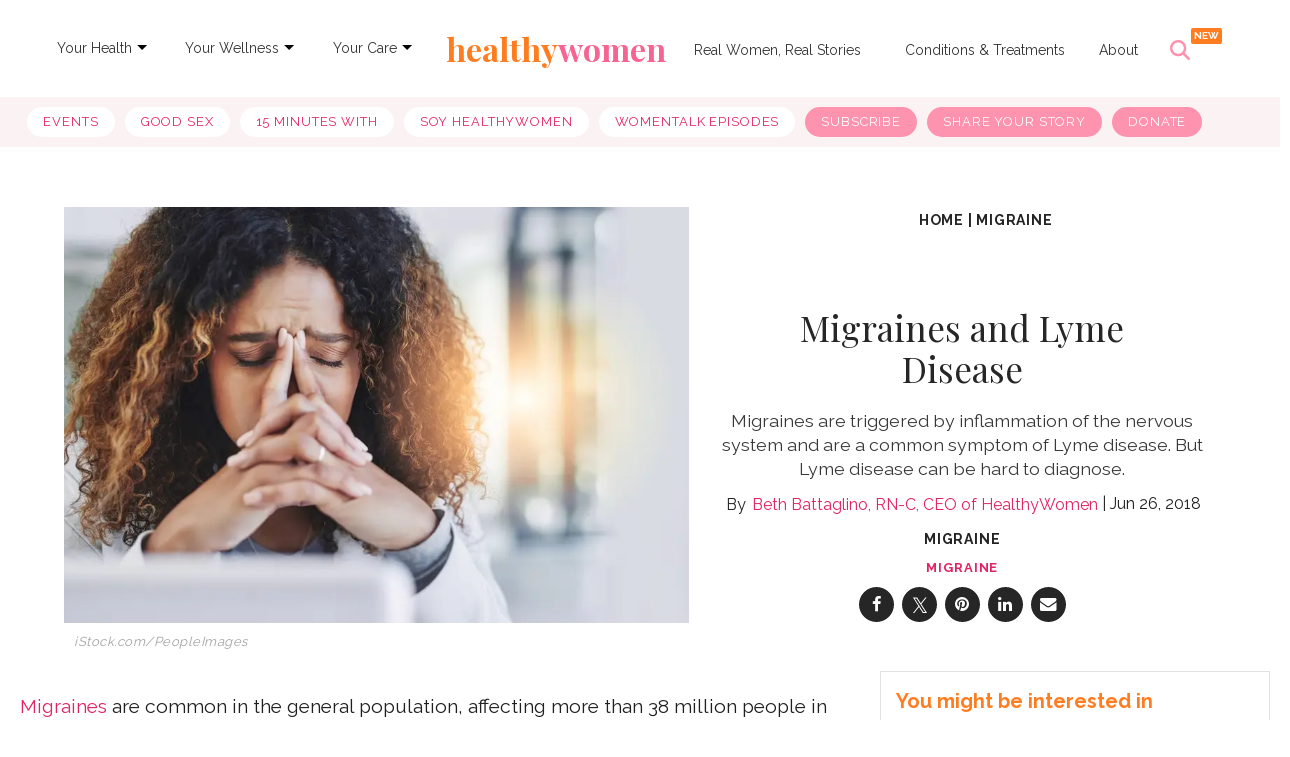

--- FILE ---
content_type: text/html; charset=utf-8
request_url: https://www.healthywomen.org/content/article/migraines-and-lyme-disease
body_size: 55379
content:
<!DOCTYPE html><!-- Powered by RebelMouse. https://www.rebelmouse.com --><html lang="en"><head prefix="og: https://ogp.me/ns# article: https://ogp.me/ns/article#"><script type="application/ld+json">{"@context":"https://schema.org","@type":"BreadcrumbList","itemListElement":[{"@type":"ListItem","id":"https://www.healthywomen.org/","item":"https://www.healthywomen.org/","name":"Home","position":1},{"@type":"ListItem","id":"https://www.healthywomen.org/tag/migraine","item":"https://www.healthywomen.org/tag/migraine","name":"migraine","position":2}]}</script><script type="application/ld+json">{"@context":"http://schema.org","@type":"NewsArticle","articleSection":"Migraine","author":[{"@type":"Person","description":"Beth brings a unique combination of sharp business expertise and women&#39;s health insight to her leadership of the organization. Beth has worked in the health care industry for more than 25 years helping to define and drive public education programs on a broad range of women&#39;s health issues. She launched and has expanded the HealthyWomen.org brand. As a result of her leadership, HealthyWomen was recognized as one of the top 100 women&#39;s health web sites by Forbes for three consecutive years, and was recognized by Oprah magazine as one of the top women&#39;s health web sites. HealthyWomen now connects to millions of women across the country through its wide program distribution and innovative use of technology. Beth is responsible for the business development and strategic positioning of HealthyWomen. She creates partnerships with key health care professionals and consumer groups to provide strategic, engaging and informative award-winning programs. She serves as the organization&#39;s chief spokesperson, regularly participating in corporate, non-profit, community and media events. She also is a practicing nurse in maternal child health at Riverview Medical Center- Hackensack Meridian Health, in Red Bank, NJ. In addition to her nursing degree, Beth holds degrees in political science, business and public administration from Marymount University. To stay sane, she loves to run and compete in road races. She enjoys skiing and sailing with her husband and young son, and welcoming new babies into the world.","identifier":"20275102","image":{"@type":"ImageObject","url":"https://www.healthywomen.org/media-library/eyJhbGciOiJIUzI1NiIsInR5cCI6IkpXVCJ9.eyJpbWFnZSI6Imh0dHBzOi8vYXNzZXRzLnJibC5tcy8yMzQzODgzNS9vcmlnaW4uanBnIiwiZXhwaXJlc19hdCI6MTc3NDIzNjA1NX0.0pkWUzEi6swahFcn8MfeWt_SihcWWIWAgQUzZwOz4Ds/image.jpg?width=210"},"name":"Beth Battaglino, RN-C, CEO of HealthyWomen","url":"https://www.healthywomen.org/u/elizabeth-battaglino-cahill"}],"datePublished":"2018-06-26T19:37:07Z","description":"Migraines are triggered by inflammation of the nervous system and are a common symptom of Lyme disease. But Lyme disease can be hard to diagnose.","headline":"Migraines and Lyme Disease","image":{"@type":"ImageObject","height":"600","url":"https://assets.rbl.ms/19157877/origin.jpg","width":"1200"},"keywords":["headache and migraine","migraine"],"mainEntityOfPage":{"@id":"https://www.healthywomen.org/content/article/migraines-and-lyme-disease","@type":"WebPage"},"publisher":{"@type":"Organization","logo":{"@type":"ImageObject","height":340,"url":"https://www.healthywomen.org/media-library/eyJhbGciOiJIUzI1NiIsInR5cCI6IkpXVCJ9.eyJpbWFnZSI6Imh0dHBzOi8vYXNzZXRzLnJibC5tcy8yMzM5NjUxNC9vcmlnaW4ucG5nIiwiZXhwaXJlc19hdCI6MTY5OTg3NDY5MX0.I6mdjMFOmdgUAGNVAr83qEAA2jotsKV9E_ROMLdFryY/image.png?width=210","width":340},"name":"HealthyWomen"},"thumbnailUrl":"https://assets.rbl.ms/19157877/origin.jpg","url":"https://www.healthywomen.org/content/article/migraines-and-lyme-disease"}</script><script type="application/ld+json">

  
</script><style>article, aside, details, figcaption, figure, footer, header, hgroup, nav, section{display:block;}html{-webkit-text-size-adjust:100%;-ms-text-size-adjust:100%;}body{margin:0;font-size:1em;line-height:1.4;}body, button, input, select, textarea{;}::-moz-selection{background:#145a7c;color:#fff;text-shadow:none;}::selection{background:#145a7c;color:#fff;text-shadow:none;}:focus{outline:5px auto #2684b1;}a:hover, a:active{outline:0;}b, strong{font-weight:bold;}q:before, q:after{content:"";content:none;}ul, ol{margin:1em 0;padding:0 0 0 40px;}nav ul, nav ol{list-style:none;list-style-image:none;margin:0;padding:0;}img{border:0;-ms-interpolation-mode:bicubic;vertical-align:middle;}svg:not(:root){overflow:hidden;}form{margin:0;}button, input{line-height:normal;}button, input[type="button"], input[type="reset"], input[type="submit"]{cursor:pointer;-webkit-appearance:button;}input[type="checkbox"], input[type="radio"]{box-sizing:border-box;padding:0;}input[type="search"]::-webkit-search-decoration{-webkit-appearance:none;}button::-moz-focus-inner, input::-moz-focus-inner{border:0;padding:0;}input:invalid, textarea:invalid{background-color:#fccfcc;}.hidden{visibility:hidden;display:none !important;}.visuallyhidden.focusable:active, .visuallyhidden.focusable:focus{clip:auto;height:auto;margin:0;overflow:visible;position:static;width:auto;}.clearfix:before, .clearfix:after{content:"";display:table;}.clearfix:after{clear:both;}.clearfix{zoom:1;}html{font-size:11px;font-family:Raleway;line-height:1.4;color:#1f1f1f;font-weight:normal;}body, button, input, select, textarea{font-family:Raleway;color:#1f1f1f;}.col, body{font-size:1.6rem;line-height:1.4;}a{color:#e12366;text-decoration:none;}a:hover{color:#1f1f1f;}.with-primary-color:hover{color:#1f1f1f;}.js-tab, .js-keep-reading, .js-toggle{cursor:pointer;}button:focus, input[type="text"], input[type="email"]{outline:0;}audio, canvas, iframe, img, svg, video{vertical-align:middle;max-width:100%;}.main{background-color:#fff;position:relative;overflow:hidden;}.cover-all{position:absolute;width:100%;height:100%;}.fa{font-family:FontAwesome, fontawesome-mini !important;}.fa-googleplus:before{content:"";}.post-partial, .overflow-visible{overflow:visible !important;}.js-scroll-trigger{display:block;width:100%;}.color-inherit:hover, .color-inherit{color:inherit;}.h1, .h2{margin:0;padding:0;font-size:1em;font-weight:normal;}.runner-spinner:before{content:"";display:block;padding-top:100%;}.js-hidden-panel{position:fixed;top:0;left:0;right:0;transition:all .3s;z-index:10;}.content{margin-left:auto;margin-right:auto;width:90%;}.sm-mt-0:not(:empty):before, .sm-mt-1:not(:empty):before, .sm-mt-2:not(:empty):before, .sm-mb-0:not(:empty):after, .sm-mb-1:not(:empty):after, .sm-mb-2:not(:empty):after, .md-mt-0:not(:empty):before, .md-mt-1:not(:empty):before, .md-mt-2:not(:empty):before, .md-mb-0:not(:empty):after, .md-mb-1:not(:empty):after, .md-mb-2:not(:empty):after, .lg-mt-0:not(:empty):before, .lg-mt-1:not(:empty):before, .lg-mt-2:not(:empty):before, .lg-mb-0:not(:empty):after, .lg-mb-1:not(:empty):after, .lg-mb-2:not(:empty):after{content:"";display:block;overflow:hidden;}.sm-mt-0:not(:empty):before{margin-bottom:0;}.sm-mt-1:not(:empty):before{margin-bottom:-10px;}.sm-mt-1 > *{margin-top:10px;}.sm-mt-2:not(:empty):before{margin-bottom:-20px;}.sm-mb-0:not(:empty):after{margin-top:0;}.sm-mb-1:not(:empty):after{margin-top:-10px;}.sm-mb-1 > *{margin-bottom:10px;}.sm-mb-2:not(:empty):after{margin-top:-20px;}.sm-mb-2 > *{margin-bottom:20px;}@media (min-width: 768px){.md-mt-0:not(:empty):before{margin-bottom:0;}}@media (min-width: 768px){.md-mt-1:not(:empty):before{margin-bottom:-10px;}}@media (min-width: 768px){.md-mt-2:not(:empty):before{margin-bottom:-20px;}}@media (min-width: 768px){.md-mb-0:not(:empty):after{margin-top:0;}}@media (min-width: 768px){.md-mb-1:not(:empty):after{margin-top:-10px;}}@media (min-width: 768px){.md-mb-2:not(:empty):after{margin-top:-20px;}}@media (min-width: 1024px){.lg-mt-0:not(:empty):before{margin-bottom:0;}}@media (min-width: 1024px){.lg-mt-1:not(:empty):before{margin-bottom:-10px;}}@media (min-width: 1024px){.lg-mt-2:not(:empty):before{margin-bottom:-20px;}}@media (min-width: 1024px){.lg-mb-0:not(:empty):after{margin-top:0;}}@media (min-width: 1024px){.lg-mb-1:not(:empty):after{margin-top:-10px;}}@media (min-width: 1024px){.lg-mb-2:not(:empty):after{margin-top:-20px;}}.sm-cp-2{padding:20px;}.mb-2 > *{margin-bottom:20px;}.mb-2 > :last-child{margin-bottom:0;}.v-sep > *{margin-bottom:20px;}@media (min-width: 768px){.v-sep > *{margin-bottom:40px;}}.v-sep > :last-child{margin-bottom:0;}@media only screen and (min-width: 768px){.hide-tablet-and-desktop{display:none !important;}}.row.px10{margin-left:-10px;margin-right:-10px;}.row.px10 > .col{padding-left:10px;padding-right:10px;}.row.px20{margin-left:-20px;margin-right:-20px;}.row.px20 > .col{padding-left:20px;padding-right:20px;}.row{margin-left:auto;margin-right:auto;overflow:hidden;}.row:after{content:"";display:table;clear:both;}.row:not(:empty){margin-bottom:-20px;}.col{margin-bottom:20px;}@media (min-width: 768px){.col{margin-bottom:40px;}}@media (min-width: 768px){.row:not(:empty){margin-bottom:-40px;}}.row .col{float:left;box-sizing:border-box;}.row .col.s12{width:100%;}@media only screen and (min-width: 768px){.row .col.m12{width:100%;}}@media only screen and (min-width: 1024px){.row .col.l4{width:33.3333%;}}@media only screen and (min-width: 1024px){.row .col.l8{width:66.6667%;}}.widget{position:relative;box-sizing:border-box;}.widget:hover .widget__headline a{color:#1f1f1f;}.widget__headline{font-family:Source Sans Pro;color:#1f1f1f;cursor:pointer;}.widget__headline-text{font-family:inherit;color:inherit;word-break:break-word;}.image, .widget__image{background-position:center;background-repeat:no-repeat;background-size:cover;display:block;z-index:0;}.widget__product-buy-btn:hover{color:#fff;}.rebellt-item.parallax.has-description:before, .rebellt-item.parallax.has-description:after{content:"";display:block;padding-bottom:100%;}.rebellt-item.parallax.has-description.is--mobile:before, .rebellt-item.parallax.has-description.is--mobile:after{padding-bottom:90vh;}.rebellt-ecommerce--btn:hover{color:#fff;}.rebelbar.skin-simple .rebelbar__menu-toggle:hover{color:#1f1f1f;}.rebelbar.skin-simple .rebelbar__section-link:hover{color:#1f1f1f;}.menu-global{display:none;width:100%;position:fixed;z-index:3;color:#fff;background-color:#1a1a1a;height:100%;font-size:1.8rem;overflow-y:auto;overflow-x:hidden;line-height:1.6em;}@media (min-width: 768px){.menu-global{display:block;max-width:320px;top:0;-webkit-transform:translate(-320px);transform:translate(-320px);transform:translate3d(-320px, 0, 0);}}@media (min-width: 768px){.menu-global, .all-content-wrapper{transition:transform .2s cubic-bezier(.2, .3, .25, .9);}}.menu-overlay{position:fixed;top:-100%;left:0;height:0;width:100%;cursor:pointer;visibility:hidden;opacity:0;transition:opacity .2s;}.rm-embed-container.rm-embed-tiktok blockquote > section:before{content:"";display:block;width:100%;height:300px;border-radius:8px;}.logo__image, .image-element__img, .rm-lazyloadable-image{max-width:100%;height:auto;}.sharebar a:hover{text-decoration:none;color:#fff;}.sharebar.with-first-button-caption:not(.enable-panel) .share:first-child:after{content:"Share";padding-left:5px;vertical-align:middle;}.share-media-panel-pinit_share:hover{opacity:.9;}@media (min-width: 768px){.sharebar.with-first-button-caption:not(.enable-panel) .share:first-child:after{content:"Share this story";padding-left:10px;vertical-align:middle;text-transform:uppercase;}}.action-btn:hover{color:#1f1f1f;border:2px solid #1f1f1f;border-color:#1f1f1f;}.search-form__text-input:focus, .search-form__submit:focus{border:0;-webkit-box-shadow:none;-moz-box-shadow:none;box-shadow:none;outline:0;}.search-widget{position:relative;}.search-widget__input, .search-widget__submit{border:none;padding:0;margin:0;color:#1f1f1f;background:none;font-size:inherit;line-height:inherit;}.social-links__link:hover{color:#fff;}.subscription-widget .social-links__link:hover{color:#1f1f1f;border-color:#1f1f1f;background:none;}.newsletter-element__submit:hover{opacity:.9;}.rm-breadcrumb__list{margin:0;padding:0;}.rm-breadcrumb__item{list-style-type:none;display:inline;}.rm-breadcrumb__item:last-child .rm-breadcrumb__separator{display:none;}.rm-breadcrumb__item:last-child .rm-breadcrumb__link, .rm-breadcrumb__link.disabled{;}.social-tab-i .share-fb:after, .social-tab-i .share-tw:after{content:none;}.social-tab-i .icons-share.fb:before{content:"";}.social-tab-i .icons-share.tw:before{content:"";}.social-tab-i .icons-share.pt:before{content:"";}.social-tab-i .icons-share.tl:before{content:"";}.social-tab-i .icons-share.em:before{content:"";}.social-tab-i .icons-share.sprite-shares-close:before{content:"";}.social-tab-i .icons-share.sprite-shares-share:before{content:"";}@media only screen and (min-width: 769px){.share-tab-img:hover .social-tab-i{display:block;}}.posts-custom .posts-wrapper:after{content:"";display:block;margin-bottom:-20px;}.posts-custom .widget{margin-bottom:20px;width:100%;}.posts-custom .widget__headline, .posts-custom .social-date{display:block;}.posts-custom .social-date{color:#a4a2a0;font-size:1.4rem;}.posts-custom[data-attr-layout_headline] .widget{vertical-align:top;}.posts-custom .posts-wrapper{margin-left:0;margin-right:0;font-size:0;line-height:0;}.posts-custom .widget{display:inline-block;}.posts-custom article{margin:0;box-sizing:border-box;font-size:1.6rem;line-height:1.4;}.posts-custom .widget__headline{font-size:1em;font-weight:700;word-wrap:break-word;}.posts-custom .widget__section{display:block;}.posts-custom .widget__head{position:relative;}.posts-custom .widget__subheadline *{display:inline;}.posts-custom .main-author__avatar, .posts-custom .social-author__avatar{float:left;border-radius:50%;margin-right:8px;height:30px;width:30px;min-width:30px;overflow:hidden;position:relative;}.posts-custom .main-author__name, .posts-custom .social-author__name{color:#1f1f1f;font-size:1.4rem;font-weight:700;line-height:1.4;display:inline;overflow:hidden;text-overflow:ellipsis;white-space:nowrap;position:relative;}.posts-custom .main-author__name:hover, .posts-custom .social-author__name:hover, .posts-custom .main-author__social-name:hover, .posts-custom .social-author__social-name:hover{color:#1f1f1f;}.posts-custom[data-attr-layout_carousel] .posts-wrapper:after{margin-bottom:0 !important;}.posts-custom .slick-arrow:before{position:absolute;left:0;right:0;width:13px;bottom:0;top:0;margin:auto;height:16px;}.posts-custom .slick-arrow:hover{background:#1f1f1f;opacity:1;}.posts-custom .slick-dots .slick-active button, .posts-custom .slick-dots button:hover{background:#1f1f1f;}.posts-custom{font-family:Source Sans Pro;}.posts-custom a{word-wrap:break-word;}.posts-custom .widget__shares{margin-left:-10px;margin-right:-10px;font-size:0;}.posts-custom .widget__shares a{display:inline-block;padding:5px;line-height:0;width:25px;height:25px;border-radius:50%;margin:0 10px;font-size:1.5rem;text-align:center;position:relative;vertical-align:middle;color:#fff;}.posts-custom .widget__shares a:hover{color:#fff;}.posts-custom .widget__shares i{position:absolute;top:0;left:0;right:0;bottom:0;margin:auto;height:1em;}.infinite-scroll-wrapper:not(.rm-loading){width:1px;height:1px;}.post-splash-custom .widget__shares a:hover{color:#fff;}.post-authors__fb-like[fb-xfbml-state="rendered"]:before{content:"Like us on Facebook";line-height:20px;display:inline-block;vertical-align:middle;margin-right:15px;}.post-pager__btn:hover{background:#1f1f1f;color:#fff;}.post-pager__btn:hover .fa{padding:0 5px;}.list{display:block;margin-left:-1em;margin-right:-1em;padding:0;}.list__item{display:inline-block;padding:1em;}.widget__head .rm-lazyloadable-image{width:100%;}.rm-crop-16x9 > .widget__img--tag, .rm-crop-16x9 > div:not(.rm-crop-spacer), .rm-crop-3x2 > .widget__img--tag, .rm-crop-3x2 > div:not(.rm-crop-spacer), .rm-crop-2x1 > .widget__img--tag, .rm-crop-2x1 > div:not(.rm-crop-spacer), .rm-crop-1x2 > .widget__img--tag, .rm-crop-1x2 > div:not(.rm-crop-spacer), .rm-crop-3x1 > .widget__img--tag, .rm-crop-3x1 > div:not(.rm-crop-spacer), .rm-crop-1x1 > .widget__img--tag, .rm-crop-1x1 > div:not(.rm-crop-spacer), .rm-crop-custom > .widget__img--tag, .rm-crop-custom > div:not(.rm-crop-spacer){position:absolute;top:0;left:0;bottom:0;right:0;height:100%;width:100%;object-fit:contain;}.rm-crop-16x9 > .rm-crop-spacer, .rm-crop-3x2 > .rm-crop-spacer, .rm-crop-2x1 > .rm-crop-spacer, .rm-crop-1x2 > .rm-crop-spacer, .rm-crop-3x1 > .rm-crop-spacer, .rm-crop-1x1 > .rm-crop-spacer, .rm-crop-custom > .rm-crop-spacer{display:block;}.share-plus:hover{background-color:#aaa;}.share-facebook, .share-fb{background-color:#1777f2;}.share-facebook:hover, .share-fb:hover{background-color:#318bff;}.share-twitter, .share-tw{background-color:#50abf1;}.share-twitter:hover, .share-tw:hover{background-color:#00a8e5;}.share-apple:hover{background-color:#333;}.share-linkedin{;}.share-linkedin:hover{background:#006da8;}.share-pinterest{background-color:#ce1e1f;}.share-pinterest:hover{background:#bb2020;}.share-googleplus:hover{background-color:#c73c26;}.share-email{background-color:#5e7286;}.share-email:hover{background:#48596b;}.share-tumblr:hover{background-color:#243c53;}.share-sms:hover{background-color:#fd7e14;}.share-instagram:hover{background-color:#4b88b9;}.share-youtube:hover{background-color:#ea2524;}.share-linkedin{background-color:#0077b5;}.share-linkedin:hover{background-color:#005d8e;}.share-slack:hover{background-color:#0077b5;}.share-openid:hover{background-color:#e6881c;}.list, .sidebar-trending .body-description .ee-ul li{white-space:initial !important;}.hw_menu{display:flex;direction:column;}.main_link{color:#343434;font-size:14px;padding:6px 5px;margin-top:13px;margin-right:0;text-decoration:none;}.dropdown-list{font-size:12px;font-weight:bold;padding:6px 10px;margin-left:-10px;position:relative;display:inline-block;}.main_link:active, .main_link:focus, .main_link:active, .main_link:focus{outline:none;}.main_link a{color:#343434;text-decoration:none;}.link-arrow{width:0;height:0;border-top:5px solid #000;border-right:5px solid #0000;border-bottom:5px solid #0000;border-left:5px solid #0000;position:relative;top:8px;}.dropdown-menu{position:absolute;z-index:1000;display:none;min-width:160px;padding:5px 0;margin:15px 0 0;list-style:none;background-color:#fff;border-radius:3px;box-shadow:0 6px 12px #0000002d;background-clip:padding-box;line-height:1.8;}.dropdown-menu a{text-decoration:none;}.dropdown-menu li a{font-size:14px;color:#222;padding:5px 15px;}.dropdown-menu li a:hover{color:#fd93ae;}.secondary-topbar a.list__item:first-child{text-decoration:none;background-color:#fff !important;color:#e12366 !important;}.secondary-topbar a.list__item:last-child, .secondary-topbar a.list__item:nth-last-child(2), .secondary-topbar a.list__item:nth-last-child(3){color:#000;text-decoration:none;background-color:#fd93ae !important;}.logo-title{font-family:Playfair Display, serif;font-size:32px;text-align:center;}.logo-title:hover, h1#logo a:hover{text-decoration:none !important;color:#0000 !important;}.logo-title:hover, h2#logo a:hover{text-decoration:none !important;color:#0000 !important;}.list > a:nth-child(5){text-decoration:none !important;}.secondary-topbar .list a{text-decoration:none;}.secondary-topbar::-webkit-scrollbar{display:none;}.secondary-topbar .list .list__item:last-child, .secondary-topbar .list .list__item:nth-last-child(2), .secondary-topbar .list .list__item:nth-last-child(3){color:#fff !important;}#hw_search_icon.search-open:before{background-image:url("data:image/svg+xml,%3Csvg xmlns='http://www.w3.org/2000/svg' width='22' height='22' viewBox='0 0 22 22' fill='none'%3E%3Cpath d='M17.5561 5.56169C18.1417 4.97603 18.1417 4.02491 17.5561 3.43925C16.9704 2.85358 16.0193 2.85358 15.4336 3.43925L10.5 8.37756L5.56169 3.44393C4.97603 2.85827 4.02491 2.85827 3.43925 3.44393C2.85358 4.0296 2.85358 4.98071 3.43925 5.56637L8.37756 10.5L3.44393 15.4383C2.85827 16.024 2.85827 16.9751 3.44393 17.5608C4.0296 18.1464 4.98071 18.1464 5.56638 17.5608L10.5 12.6224L15.4383 17.5561C16.024 18.1417 16.9751 18.1417 17.5608 17.5561C18.1464 16.9704 18.1464 16.0193 17.5608 15.4336L12.6224 10.5L17.5561 5.56169Z' fill='%23FD93AE'/%3E%3C/svg%3E");}#hw_search_icon.mobile-search-icon.search-open:before{background-image:url("data:image/svg+xml,%3Csvg xmlns='http://www.w3.org/2000/svg' width='18' height='19' viewBox='0 0 18 19' fill='none'%3E%3Cpath d='M14.364 5.05052C14.8432 4.57134 14.8432 3.79315 14.364 3.31397C13.8849 2.8348 13.1067 2.8348 12.6275 3.31397L8.59089 7.35441L4.55046 3.31781C4.07128 2.83863 3.29309 2.83863 2.81391 3.31781C2.33473 3.79699 2.33473 4.57517 2.81391 5.05435L6.85435 9.09095L2.81775 13.1314C2.33857 13.6106 2.33857 14.3888 2.81775 14.8679C3.29693 15.3471 4.07511 15.3471 4.55429 14.8679L8.59089 10.8275L12.6313 14.8641C13.1105 15.3433 13.8887 15.3433 14.3679 14.8641C14.8471 14.3849 14.8471 13.6067 14.3679 13.1276L10.3274 9.09095L14.364 5.05052Z' fill='%23595959'/%3E%3C/svg%3E");}#hw_search_icon{display:inline-block;float:right;height:70px;line-height:70px;width:62px;text-align:left;font-size:10px;color:#fd93ae;margin-left:0;cursor:pointer;position:relative;}#hw_search_icon:before{width:30px;height:52px;line-height:70px;text-align:center;display:inline-block;float:none;font-size:20px;content:"";background-image:url("data:image/svg+xml,%3Csvg xmlns='http://www.w3.org/2000/svg' width='20' height='20' viewBox='0 0 20 20' fill='none'%3E%3Cg clip-path='url(%23clip0_44_2092)'%3E%3Cpath d='M16.2508 8.12381C16.2508 9.91652 15.6687 11.5725 14.6882 12.9161L19.6338 17.8646C20.1221 18.3528 20.1221 19.1456 19.6338 19.6338C19.1455 20.1221 18.3525 20.1221 17.8642 19.6338L12.9186 14.6853C11.5748 15.6696 9.91845 16.2476 8.1254 16.2476C3.6369 16.2476 0 12.6114 0 8.12381C0 3.63619 3.6369 0 8.1254 0C12.6139 0 16.2508 3.63619 16.2508 8.12381ZM8.1254 13.748C8.86412 13.748 9.59561 13.6025 10.2781 13.3199C10.9606 13.0372 11.5807 12.623 12.1031 12.1007C12.6254 11.5784 13.0398 10.9584 13.3225 10.2761C13.6052 9.59373 13.7507 8.86239 13.7507 8.12381C13.7507 7.38523 13.6052 6.65389 13.3225 5.97153C13.0398 5.28917 12.6254 4.66917 12.1031 4.14692C11.5807 3.62466 10.9606 3.21039 10.2781 2.92775C9.59561 2.64511 8.86412 2.49963 8.1254 2.49963C7.38668 2.49963 6.65519 2.64511 5.9727 2.92775C5.29021 3.21039 4.67008 3.62466 4.14773 4.14692C3.62537 4.66917 3.21102 5.28917 2.92832 5.97153C2.64562 6.65389 2.50012 7.38523 2.50012 8.12381C2.50012 8.86239 2.64562 9.59373 2.92832 10.2761C3.21102 10.9584 3.62537 11.5784 4.14773 12.1007C4.67008 12.623 5.29021 13.0372 5.9727 13.3199C6.65519 13.6025 7.38668 13.748 8.1254 13.748Z' fill='%23FD93AE'/%3E%3C/g%3E%3Cdefs%3E%3CclipPath id='clip0_44_2092'%3E%3Crect width='20' height='20' fill='white'/%3E%3C/clipPath%3E%3C/defs%3E%3C/svg%3E");background-repeat:no-repeat;background-position:4px 26px;}#hw_search_icon.mobile-search-icon:before{background-image:url("data:image/svg+xml,%3Csvg xmlns='http://www.w3.org/2000/svg' width='17' height='18' viewBox='0 0 17 18' fill='none'%3E%3Cg clip-path='url(%23clip0_53_69)'%3E%3Cpath d='M13.9325 7.60134C13.9325 9.0681 13.4562 10.423 12.654 11.5223L16.7003 15.5711C17.0999 15.9705 17.0999 16.6192 16.7003 17.0186C16.3008 17.4181 15.652 17.4181 15.2525 17.0186L11.2061 12.9699C10.1066 13.7752 8.75145 14.2481 7.2844 14.2481C3.61199 14.2481 0.636353 11.273 0.636353 7.60134C0.636353 3.92965 3.61199 0.95459 7.2844 0.95459C10.9568 0.95459 13.9325 3.92965 13.9325 7.60134ZM7.2844 12.2029C7.88881 12.2029 8.4873 12.0839 9.0457 11.8527C9.6041 11.6214 10.1115 11.2825 10.5389 10.8552C10.9662 10.4279 11.3053 9.92059 11.5366 9.3623C11.7679 8.80401 11.8869 8.20563 11.8869 7.60134C11.8869 6.99705 11.7679 6.39868 11.5366 5.84039C11.3053 5.2821 10.9662 4.77482 10.5389 4.34752C10.1115 3.92022 9.6041 3.58127 9.0457 3.35002C8.4873 3.11877 7.88881 2.99974 7.2844 2.99974C6.68 2.99974 6.08151 3.11877 5.5231 3.35002C4.9647 3.58127 4.45733 3.92022 4.02995 4.34752C3.60257 4.77482 3.26355 5.2821 3.03225 5.84039C2.80095 6.39868 2.68191 6.99705 2.68191 7.60134C2.68191 8.20563 2.80095 8.80401 3.03225 9.3623C3.26355 9.92059 3.60257 10.4279 4.02995 10.8552C4.45733 11.2825 4.9647 11.6214 5.5231 11.8527C6.08151 12.0839 6.68 12.2029 7.2844 12.2029Z' fill='%23FD93AE'/%3E%3C/g%3E%3Cdefs%3E%3CclipPath id='clip0_53_69'%3E%3Crect width='16.3636' height='16.3636' fill='white' transform='translate(0.636353 0.95459)'/%3E%3C/clipPath%3E%3C/defs%3E%3C/svg%3E");background-position:8px 26px;}#hw_search_icon:after{content:"NEW";background:#ff7d21;width:31px;height:16px;position:absolute;right:6px;top:14px;border-radius:2px;color:#fff;font-size:10px;font-style:normal;font-weight:600;line-height:100%;text-transform:uppercase;display:flex;align-items:center;justify-content:center;font-family:Raleway;}.ai-title{color:#fff;text-align:center;font-size:12px;font-style:normal;font-weight:500;line-height:125%;padding-top:3px;max-width:600px;margin:0 auto;}#search_nav{width:100%;text-align:center;display:inline-block;background:none;}.search-mobile#search_modal #search_form button:after{content:"";background-image:url("data:image/svg+xml,%3Csvg xmlns='http://www.w3.org/2000/svg' width='20' height='21' viewBox='0 0 20 21' fill='none'%3E%3Cg id='Frame' clip-path='url(%23clip0_44_42)'%3E%3Cpath id='Vector' d='M16.2508 8.62381C16.2508 10.4165 15.6687 12.0725 14.6882 13.4161L19.6338 18.3646C20.1221 18.8528 20.1221 19.6456 19.6338 20.1338C19.1455 20.6221 18.3525 20.6221 17.8642 20.1338L12.9186 15.1853C11.5748 16.1696 9.91845 16.7476 8.1254 16.7476C3.6369 16.7476 0 13.1114 0 8.62381C0 4.13619 3.6369 0.5 8.1254 0.5C12.6139 0.5 16.2508 4.13619 16.2508 8.62381ZM8.1254 14.248C8.86412 14.248 9.59561 14.1025 10.2781 13.8199C10.9606 13.5372 11.5807 13.123 12.1031 12.6007C12.6254 12.0784 13.0398 11.4584 13.3225 10.7761C13.6052 10.0937 13.7507 9.36239 13.7507 8.62381C13.7507 7.88523 13.6052 7.15389 13.3225 6.47153C13.0398 5.78917 12.6254 5.16917 12.1031 4.64692C11.5807 4.12466 10.9606 3.71039 10.2781 3.42775C9.59561 3.14511 8.86412 2.99963 8.1254 2.99963C7.38668 2.99963 6.65519 3.14511 5.9727 3.42775C5.29021 3.71039 4.67008 4.12466 4.14773 4.64692C3.62537 5.16917 3.21102 5.78917 2.92832 6.47153C2.64562 7.15389 2.50012 7.88523 2.50012 8.62381C2.50012 9.36239 2.64562 10.0937 2.92832 10.7761C3.21102 11.4584 3.62537 12.0784 4.14773 12.6007C4.67008 13.123 5.29021 13.5372 5.9727 13.8199C6.65519 14.1025 7.38668 14.248 8.1254 14.248Z' fill='white'/%3E%3C/g%3E%3Cdefs%3E%3CclipPath id='clip0_44_42'%3E%3Crect width='20' height='20' fill='white' transform='translate(0 0.5)'/%3E%3C/clipPath%3E%3C/defs%3E%3C/svg%3E");width:22px;height:22px;display:block;background-repeat:no-repeat;}#search_modal{position:fixed;top:80px;right:0;width:100%;height:80px;z-index:999;background:#fd93ae;margin:0;padding:15px 10px 5px;box-sizing:border-box;display:none;-webkit-animation-name:righto;-webkit-animation-duration:.5s;animation-name:righto;animation-duration:.5s;}#search_form input#search_big, #search_form input#search_big::placeholder{font-size:30px;font-style:normal;font-weight:500;line-height:100%;text-transform:capitalize;}#search_form input#search_small, #search_form input#search_small::placeholder{font-size:21px;font-style:normal;font-weight:500;line-height:100%;text-align:left;text-transform:capitalize;padding:0;}#search_form input#search_small::placeholder, #search_form input#search_big::placeholder{color:#ffffff96;}#search_form{width:99%;height:40px;line-height:40px;display:inline-block;float:none;max-width:600px;position:relative;border-bottom:2px solid #fff;}#search_form input::placeholder{color:#fff;}#search_form input{width:100%;height:40px;line-height:40px;font-size:30px;text-align:center;border:0;padding:0 15px;outline:0;background:none;color:#fff;padding-right:40px;box-sizing:border-box;font-family:Raleway, sans-serif;}#search_form button{width:32px;height:32px;background:url("https://assets.rbl.ms/20573143/980x.png");border:0;display:inline-block;position:absolute;top:4px;right:0;cursor:pointer;opacity:1;}#search_form button:hover{opacity:1;}.content{max-width:1300px !important;}.posts-custom, .article__body{font-family:Raleway, sans-serif;}.body a{color:#e12366;}.body a:hover{text-decoration:none;border-bottom:1px solid #e12366;}p.shortcode-media > a:hover{text-decoration:none;border-bottom:unset !important;}.tags:before{content:"Read More:";font-size:13px;color:#262626;vertical-align:baseline;}.tags > a.tags__item:not(:last-child):after{content:", ";}.tags__item:hover{text-decoration:none;transition:all .5s;border-bottom:1px solid #fd93ae !important;}.adthrive-ad:after{content:"ADVERTISEMENT";font-size:9px;margin-top:10px;display:block;}.photo-credit, .photo-caption, .media-photo-credit, .media-caption{color:#343434;font-style:italic;font-size:13px !important;text-align:left !important;}.rm-breadcrumb__item:last-child .rm-breadcrumb__link, .rm-breadcrumb__link.disabled{pointer-events:unset !important;color:unset !important;}.rm-breadcrumb__list a{cursor:pointer !important;}.rm-breadcrumb{z-index:9;position:relative !important;}.around-the-web__link, .from-your-site__link{color:#e12366 !important;}@media (min-width: 768px){.all-content-wrapper .js-hidden-panel{position:sticky;}}@media (min-width: 768px){.all-content-wrapper .main{overflow:unset;}}.fa-twitter:before{display:none;}.fa-twitter{background:url("data:image/svg+xml,<svg%20xmlns=\"http://www.w3.org/2000/svg\"%20width=\"32\"%20height=\"32\"%20viewBox=\"0%200%2032%2032\"%20fill=\"none\"><path%20fill-rule=\"evenodd\"%20clip-rule=\"evenodd\"%20d=\"M16%2032C24.8366%2032%2032%2024.8366%2032%2016C32%207.16344%2024.8366%200%2016%200C7.16344%200%200%207.16344%200%2016C0%2024.8366%207.16344%2032%2016%2032Z\"/><path%20d=\"M17.3319%2015.3482L22.5437%209H21.3087L16.7833%2014.5121L13.1688%209H9L14.4657%2017.3352L9%2023.9923H10.2351L15.0141%2018.1714L18.8312%2023.9923H23L17.3316%2015.3482H17.3319ZM15.6403%2017.4087L15.0865%2016.5787L10.6801%209.97426H12.5772L16.1331%2015.3042L16.6869%2016.1342L21.3093%2023.0623H19.4122L15.6403%2017.409V17.4087Z\"%20fill=\"white\"/></svg>") center no-repeat;}#sTop_Bar_0_0_14_0_0_4{margin:0;}.announcement-bar{--white:#fff;--magenta:#e12366;--font:"Raleway", sans-serif;margin-bottom:0;position:relative;}.announcement-bar__inner{align-items:center;background-color:var(--magenta);color:var(--white);display:flex;font-size:14px;font-style:normal;font-weight:700;justify-content:center;line-height:1;padding:16px 40px 16px 16px;}.announcement-bar__inner .text-element:first-child{text-align:center;}.announcement-bar__inner .text-element a{color:#fff;}.announcement-bar__close:checked, .announcement-bar__close:checked + .announcement-bar__inner{display:none;}.announcement-bar__close{appearance:none;-webkit-appearance:none;position:absolute;right:8.18px;top:16px;}.announcement-bar__close:focus{outline:none;}.announcement-bar__close:hover{cursor:pointer;}.announcement-bar__close:before{background-image:url("data:image/svg+xml,%3Csvg%20xmlns='http://www.w3.org/2000/svg'%20width='9'%20height='9'%20viewBox='0%200%209%209'%20fill='none'%3E%3Cpath%20d='M8.63165%201.14933L7.80447%200.322144L4.53958%203.58703L1.27469%200.322144L0.44751%201.14933L3.7124%204.41422L0.44751%207.6791L1.27469%208.50629L4.53958%205.2414L7.80447%208.50629L8.63165%207.6791L5.36676%204.41422L8.63165%201.14933Z'%20fill='white'/%3E%3C/svg%3E");background-repeat:no-repeat;background-size:contain;content:"";display:none;height:11.21px;position:relative;width:11.21px;}@media (min-width: 768px){.announcement-bar__inner{font-size:16px;font-weight:700;justify-content:center;line-height:1;padding-bottom:10.5px;padding-top:10.5px;}}@media (min-width: 768px){.announcement-bar__close{top:10px;}}@media (min-width: 768px){.announcement-bar__close:before{right:22.41px;}}#sAnnouncement_Bar_0_0_0_0_0_1{display:block;}#sAnnouncement_Bar_0_0_0_0_0_1_1{display:none;}#sAnnouncement_Bar_0_0_0_0_0_1_1_0{text-decoration:underline;}#sTop_Bar_0_0_14_0_0_9_0_0_0{width:100%;z-index:3;}#sTop_Bar_0_0_14_0_0_9_0_0_0_0{background-color:#fff;margin:auto 0;display:flex;justify-content:space-evenly;align-items:center;box-sizing:border-box;padding:0 28px;}#sTop_Bar_0_0_14_0_0_9_0_0_0_0_7{position:relative;bottom:0;height:25px;display:none;}#sTop_Bar_0_0_14_0_0_9_0_0_0_0_7 .search-widget__input, #sTop_Bar_0_0_14_0_0_9_0_0_0_0_7 .search-form__text-input{padding:3px 10px;font-size:13px;margin:0 10px 0 0;background-color:#0000001a;display:none;}#sTop_Bar_0_0_14_0_0_9_0_0_0_1{background:#faf2f3;display:flex;margin:0 0 10px;padding:0 40px;width:auto;white-space:pre-wrap;overflow-y:hidden;-ms-overflow-style:none;scrollbar-width:none;overflow:scroll;scroll-behavior:smooth;color:#000;}#sTop_Bar_0_0_14_0_0_9_0_0_0_1_0 a{letter-spacing:.87px;text-transform:uppercase;font-size:13px;background-color:#fff;color:#e12366;border-radius:15px;margin:10px 5px;padding:6px 16px;}#sTop_Bar_0_0_14_0_0_9_0_0_0_1_0 a:first-child{background-color:#fd93ae;color:#000;}.rm-lcp-element.content{padding-top:20px;}.author__modal{display:none;}.sub__post .row.px10 > .col{margin-bottom:0;}.article__sources .select__source:after{content:url("[data-uri]");margin-left:10px;padding-right:22px;vertical-align:text-bottom;}.article__sources .select__source.opened:after{content:url("[data-uri]");margin-left:10px;padding-right:22px;vertical-align:text-bottom;}.post-author__name:before{content:"By ";margin-right:3px;}.post-author ~ .post-author .post-author__name:before{content:"";}.main__post{margin-bottom:0;}.content{max-width:1250px !important;}.posts-custom .social-author__name:hover{color:#e12366 !important;}a, .secondary-topbar .list a:hover{color:#262626;}a:hover{text-decoration:underline;}.secondary-topbar .list a{color:#fd93ae;}.rm-breadcrumb{position:unset;right:unset;text-align:center;}.sub__post .rm-col-center{margin-bottom:20px;}ul.around-the-web__list{margin-bottom:30px;}.around-the-web__link, .from-your-site__link{font-weight:normal;font-size:1.6rem;color:#e12366 !important;}.from-your-site__headline, .around-the-web__headline{visibility:hidden;text-transform:capitalize;font-size:0;line-height:1.4;}.from-your-site__headline:before{content:"More on HealthyWomen:";visibility:visible;font-size:19px;}.around-the-web__headline:before{content:"More Links We Like:";visibility:visible;font-size:15px;}.around-the-web__link{font-size:15px;}.from-your-site__item, .around-the-web__item{line-height:1.4;}#medical-review-check{font-size:14px;letter-spacing:.93px;color:#262626;text-transform:uppercase;border-radius:16.5px;border:1px solid #64f899;padding:6px 6px 4px 10px;}.checkmark{width:24px;height:24px;display:inline-block;vertical-align:middle;}.path{stroke-dasharray:1000;stroke-dashoffset:1000px;animation:dash .5s ease-in-out forwards;-webkit-animation:dash .5s ease-in-out forwards;}.check{stroke-dasharray:1000;stroke-dashoffset:1000px;animation:dash .5s ease-in-out forwards;-webkit-animation:dash .5s ease-in-out forwards;animation-delay:.2s;-webkit-animation-delay:.2s;}.rm-breadcrumb__item:last-child .rm-breadcrumb__link, .rm-breadcrumb__link.disabled{pointer-events:unset;color:unset;}.sidebar-trending .body-description .ee-ul{padding-left:0;margin:0;}.sidebar-trending .body-description .ee-ul li{display:inline;white-space:pre-wrap;}.sidebar-trending .body-description .ee-ul li a{color:#1f1f1f;position:relative;font-family:Raleway;font-weight:400;font-size:1em;}.sidebar-trending .body-description .ee-ul li a:hover{text-decoration:underline;border-bottom:none;}.sidebar-trending .body-description .ee-ul li a:before{content:"•";padding:0 5px 0 7px;position:relative;top:-2px;font-size:13px;}.sidebar-trending .body-description .ee-ul li:nth-child(1) a:before{display:none;}@media only screen and (min-width: 1224px){#medical-review-check{float:right;}}@media only screen and (min-width: 1224px){.rm-breadcrumb{text-align:center;display:block;margin:auto;float:right;margin-bottom:-50px;width:40%;position:relative;z-index:9;}}.custom-field-updated-text, .social-date-modified, .custom-field-updated-text + .social-date{display:none !important;}.social-date-modified:before{content:"Updated on ";font-size:16px;font-weight:500;}.body{font-family:Raleway;}.main__post .widget__body{text-align:center;}.main__post .photo-credit{color:#a3a3a3;letter-spacing:.5px;margin-left:10px;}.main__post .widget__headline{padding:10px 20px 20px;}.main__post_first .social-author__avatar{display:none;}.main__post .widget__headline-text{font-size:24px;font-family:Playfair Display, serif;color:#262626;font-weight:700;line-height:1.3;text-align:center;}.main__post .widget__subheadline{font-family:Raleway, sans-serif;margin-bottom:0;}.main__post .widget__subheadline-text{color:#383838;}.main__post_first .social-author{color:#232323;font-size:16px;font-weight:500;margin-top:0;display:inline;}.main__post_first .social-author__name{vertical-align:middle;color:#e12366;font-weight:500;font-size:16px;margin:0 0 0 2px;}.main__post_first .social-author__name:before{content:" and ";display:inline;}.main__post_first .social-author__name:nth-of-type(1):before{content:"By ";text-decoration:none;display:inline-block;margin-right:6px;color:#262626;}.main__post .social-date__text{font-size:16px;display:inline-block;}.main__post .social-date{display:inline;font-weight:500;color:#1f1f1f;}.main__post_first .social-author:after{content:"|";margin-right:6px;margin-left:4px;display:inline-block;}.main__post .widget__section{letter-spacing:.78px;color:#232323;font-size:14px;margin-top:1em;font-weight:bold;text-transform:uppercase;}.posts-custom .widget__shares a, .posts-custom .print-button{margin:0 4px;background-color:#262626;}.main__post .post-tags-primary{font-size:13px;font-weight:bold;text-transform:uppercase;}.main__post .post-tags-primary-link{color:#fd93ae;letter-spacing:.87px;word-wrap:normal !important;}.main__post .widget__headline-text:hover{cursor:auto;text-decoration:none;}.sub__post .body-description{font-size:18px;line-height:1.7;}.sub__post .widget__head{margin-bottom:0;}@media screen and (min-width: 768px){.main__post .widget__headline{padding:100px 40px 10px;}}@media screen and (min-width: 768px){.main__post .widget__headline-text{font-size:2em;font-weight:400;line-height:1.17;}}@media screen and (min-width: 768px){.main__post_first .social-author__name:after{margin-right:2px;margin-left:6px;}}@media screen and (min-width: 768px){.main__post_first .social-author:after{margin-right:4px;}}@media screen and (min-width: 768px){.main__post_first .social-author__name{font-size:16px;}}@media screen and (min-width: 768px){.main__post .widget__subheadline{margin-bottom:10px;}}@media screen and (min-width: 768px){.main__post .widget__subheadline-text{color:#383838;}}@media screen and (min-width: 768px){.sub__post .body-description{font-size:1.1em;line-height:1.7;}}@media screen and (min-width: 768px){.main__post .post-tags-primary-link{color:#e12366;}}@media only screen and (max-width: 1200px){.rm-breadcrumb{padding-top:45px;}}#sDefault_Post_Layout_Element_0_0_3_0_0_10_0_0_1_0 .rm-breadcrumb__item{color:#232323;font-size:14px;font-weight:bold;letter-spacing:.78px;text-transform:uppercase;}#sDefault_Post_Layout_Element_0_0_3_0_0_10_0_0_2.row-wrapper{width:100% !important;}.recirculation_unit{display:grid;padding:0;border:1px solid #ffc6d5;}.recirculation_heading{display:flex;background:#ffc6d5;height:46px;align-items:center;justify-content:center;}.recirculation_heading .text-element{color:#000;text-align:center;font-size:18px;font-style:normal;font-weight:700;line-height:120%;text-transform:uppercase;}.recirculation_unit .posts-custom .posts-wrapper{grid-gap:16px;}.recirculation_unit .posts-custom .widget{border:0;margin:0;}.recirculation_unit .posts-custom .widget:first-child{padding-bottom:12px;border-style:solid;border-width:0;border-bottom-width:1px;margin-bottom:12px;border-color:#e12366;}.recirculation_unit .widget .widget__headline{text-align:left;padding:0;margin:0;}.recirculation_post .row:not(:empty){margin-bottom:0;}.recirculation_post .sm-mt-1:not(:empty):before, .recirculation_post .sm-mb-1:not(:empty):after{margin:0;}.recirculation_unit .widget .widget__headline a{color:#1f1f1f;font-size:16px;font-style:normal;font-weight:700;line-height:132%;font-family:Playfair Display, serif;}.recirculation_unit .widget .row .col{grid-template-columns:115px 1fr;column-gap:14px;display:grid;}.recirculation_unit .widget .widget__body{padding:0;margin:0;display:flex;align-items:center;}.recirculation_post{padding:16px;}.recirculation_post .clearfix:before, .recirculation_post .clearfix:after{display:none;}@media (min-width: 768px){.recirculation_unit .widget .widget__headline a{font-size:18px;}}@media (min-width: 768px){.recirculation_unit .posts-custom .posts-wrapper{display:flex;}}@media (min-width: 768px){.recirculation_unit .posts-custom .widget{flex:100%;}}@media (min-width: 768px){.recirculation_unit .posts-custom .posts-wrapper{grid-template-columns:1fr 1fr;}}@media (min-width: 768px){.recirculation_unit .posts-custom .widget:first-child{border:0;padding:0;margin:0;}}#sDefault_Post_Layout_Element_0_0_3_0_0_10_0_0_2_1_0{border:1px solid #e2e2e2;box-sizing:border-box;padding:15px;}#sDefault_Post_Layout_Element_0_0_3_0_0_10_0_0_2_1_0_0{font-size:20px;color:#ff7d21;font-weight:700;padding-bottom:10px;}#sDefault_Post_Layout_Element_0_0_3_0_0_10_0_0_2_1_0_1{background-color:#fff;padding-right:40px;margin-bottom:15px;}#sDefault_Post_Layout_Element_0_0_3_0_0_10_0_0_2_1_0_1 .widget .widget__headline-text{font-family:Raleway;font-weight:400;display:-webkit-box;overflow:hidden;text-overflow:ellipsis;-webkit-line-clamp:3;-webkit-box-orient:vertical;font-size:16px;}#sDefault_Post_Layout_Element_0_0_3_0_0_10_0_0_2_1_0_3{font-size:20px;font-weight:700;color:#ff7d21;font-family:Raleway;margin:30px auto 0;}#sDefault_Post_Layout_Element_0_0_3_0_0_10_0_0_2_1_0_4 .body{line-height:1.5;font-size:16px;}#sDefault_Post_Layout_Element_0_0_3_0_0_10_0_0_2_1_0_4 .widget .widget__body{margin-bottom:20px;}#sDefault_Post_Layout_Element_0_0_3_0_0_10_0_0_4.row-wrapper{width:100% !important;}.current-post-author{border:2px solid #ef638f;background:#fff;padding:24px;min-height:179px;box-sizing:border-box;}.author-bio-wrap{display:flex;flex-direction:column;}.current-post-author .social-author__bio p:nth-of-type(n+2){display:none;}.current-post-author .widget .row{display:inline-table;}.current-post-author .widget__body{display:flex;flex-direction:column;}.current-post-author .social-author__bio p:first-of-type{display:-webkit-box;-webkit-line-clamp:4;-webkit-box-orient:vertical;overflow:hidden;}.current-post-author .social-author__bio p + p + p{display:none;}.current-post-author .social-author__bio p:nth-child(n+1){color:#595959;font-family:Raleway;font-size:15px;font-style:normal;font-weight:400;line-height:140%;}.current-post-author .social-author__name{color:#000;font-family:Raleway, sans-serif;font-size:25px;font-style:normal;font-weight:700;line-height:140%;white-space:break-spaces;width:fit-content;border-bottom:1px solid #fff;}.current-post-author .social-author__bio p:nth-child(1){font-size:14px;margin-block-end:0;margin-block-start:5px;}.current-post-author .snark-line .author-bio-btn{display:flex;padding:8px 18px 8px 24px;justify-content:center;align-items:center;gap:15px;border-radius:30px;background-color:#ef638f;margin-bottom:4px;width:fit-content;margin-top:10px;}.current-post-author a.profile__button--bio{color:#fff;font-family:Raleway;font-size:12px;font-style:normal;font-weight:500;line-height:normal;letter-spacing:.867px;text-transform:capitalize;text-decoration:none !important;border-bottom:0 !important;}.current-post-author a.profile__button--bio:after{content:" ";background-image:url("data:image/svg+xml,%3Csvg xmlns='http://www.w3.org/2000/svg' width='19' height='10' viewBox='0 0 19 10' fill='none'%3E%3Cpath d='M13.54 0.202788C13.4764 0.26652 13.4259 0.342343 13.3914 0.425885C13.3569 0.509427 13.3392 0.599034 13.3392 0.689536C13.3392 0.780039 13.3569 0.869645 13.3914 0.953187C13.4259 1.03673 13.4764 1.11255 13.54 1.17628L16.6636 4.32987H0.679038C0.498946 4.32987 0.32623 4.40209 0.198886 4.53066C0.0715413 4.65923 0 4.83361 0 5.01543C0 5.19725 0.0715413 5.37162 0.198886 5.50019C0.32623 5.62876 0.498946 5.70099 0.679038 5.70099H16.65L13.54 8.834C13.4135 8.96245 13.3426 9.13621 13.3426 9.31732C13.3426 9.49844 13.4135 9.6722 13.54 9.80064C13.6672 9.92833 13.8393 10 14.0187 10C14.1981 10 14.3702 9.92833 14.4975 9.80064L18.8161 5.44047C18.8743 5.38417 18.9205 5.31658 18.9521 5.24177C18.9837 5.16696 19 5.08647 19 5.00514C19 4.92382 18.9837 4.84333 18.9521 4.76852C18.9205 4.69371 18.8743 4.62612 18.8161 4.56981L14.5043 0.202788C14.4411 0.138531 14.366 0.0875296 14.2833 0.0527246C14.2005 0.0179195 14.1118 0 14.0221 0C13.9325 0 13.8437 0.0179195 13.761 0.0527246C13.6782 0.0875296 13.6031 0.138531 13.54 0.202788Z' fill='white'/%3E%3C/svg%3E");display:inline-block;width:21px;height:12px;background-repeat:no-repeat;background-size:contain;margin-left:10px;vertical-align:middle;}.current-post-author .social-author__avatar{display:block;border-radius:0;width:126px;height:126px;margin-right:24px;clear:both;position:relative;}.printClose:before{content:"×";font-family:Helvetica Neue, sans-serif;font-weight:100;line-height:1px;padding-top:.5em;display:block;font-size:2em;text-indent:1px;overflow:hidden;height:1.25em;width:1.25em;text-align:center;cursor:pointer;}</style><meta charset="utf-8"/><link rel="preload" href="https://www.healthywomen.org/media-library/migraines-and-lyme-disease.jpg?id=19157877&width=980&quality=70" as="image" fetchpriority="high"/><link rel="canonical" href="https://www.healthywomen.org/content/article/migraines-and-lyme-disease"/><meta property="fb:app_id" content="1634226483392027"/><meta name="twitter:site" content="@"/><meta name="twitter:site:id" content=""/><meta property="og:type" content="article"/><meta property="og:url" content="https://www.healthywomen.org/content/article/migraines-and-lyme-disease"/><meta property="og:site_name" content="HealthyWomen"/><meta property="og:image" content="https://www.healthywomen.org/media-library/migraines-and-lyme-disease.jpg?id=19157877&width=980"/><meta property="og:image:width" content="980"/><meta property="og:image:height" content="2000"/><meta property="og:title" content="Migraines and Lyme Disease"/><meta property="og:description" content="Migraines are triggered by inflammation of the nervous system and are a common symptom of Lyme disease. But Lyme disease can be hard to diagnose."/><meta name="description" content="Migraines are triggered by inflammation of the nervous system and are a common symptom of Lyme disease. But Lyme disease can be hard to diagnose."/><meta name="keywords" content="headache and migraine, migraine"/><meta name="referrer" content="always"/><meta name="twitter:card" content="summary_large_image"/><meta name="twitter:image" content="https://www.healthywomen.org/media-library/migraines-and-lyme-disease.jpg?id=19157877&width=980"/><link rel="preconnect" href="https://assets.rebelmouse.io/" crossorigin="anonymous"/><link rel="preconnect" href="https://user-stats.rbl.ms/" crossorigin="anonymous"/><link rel="preconnect" href="https://pages-stats.rbl.ms/" crossorigin="anonymous"/><!--link rel="preload" href="https://static.rbl.ms/static/fonts/fontawesome/fontawesome-mini.woff" as="font" type="font/woff2" crossorigin--><script type="text/javascript" class="rm-i-script">navigator.userAgent.includes("Chrome")&&function(e,t,n,r,i,o,a,u,c,s,p,l,f,v,d){var m,h,g,y,E=["click","contextmenu","dblclick","gotpointercapture","keydown","keypress","keyup","lostpointercapture","mousedown","mouseup","pointercancel","pointerdown","pointerenter","pointerleave","pointerover","pointerup","touchcancel","touchend","touchstart"],w=["scroll","wheel","mousemove","pointermove","touchmove"],P=new c,I=new c,L=new c,T="_rmStopped",S="rmInpZillaSafe",k="_rmImmediatelyStopped",_=e.setTimeout,b=e.clearTimeout,A=a.prototype,B=s&&"scheduling"in s&&"isInputPending"in s.scheduling;function C(e){return e&&e.canceled?Promise.resolve():(t=(e||{}).space||0,new Promise((function(e){t>0?_(e,0):d(e)}))).then((function(){if(B&&s.scheduling.isInputPending({includeContinuous:!0}))return C(e)}));var t}function Z(e){return e&&(e instanceof n||"function"==typeof e)}function x(e){return e&&"handleEvent"in e}function H(e){return"dataset"in e&&e.dataset.inpZillaSkip}function M(e,t,n,r,i,o){if(!(n[k]||r===u&&n[T]&&t!==n.target)){var a,c={get:(a={target:i,currentTarget:o},function(e,t,n){if(t in a)return a[t];var r=p.get(e,t);return Z(r)?function(){return p.apply(r,e,arguments)}:r}),set:p.set},s=new Proxy(n,c);try{x(e)?e.handleEvent.call(e,s):e.call(t,s)}catch(e){v(e)}}}function O(e){return function(t){var n=this,r=t.eventPhase,i=t.currentTarget,o=t.target;if(H(n))M(e,n,t,r,o,i);else{var a={canceled:!1,space:50};L.has(e)&&(L.get(e).canceled=!0),L.set(e,a),C(a).then((function(){a.canceled||(L.delete(e),M(e,n,t,r,o,i))}))}}}function j(e){return f.length>0&&e instanceof r&&e.dataset}function q(e){var t=!!f.some((function(t){return e.closest(t)}));e.dataset[S]=t?1:0}function F(e){return!!j(e)&&(S in e.dataset||q(e),1==e.dataset[S])}function G(e,t){var n=function(e,t){return!function(e,t){return!function(e){return e&&e.passive}(t)&&function(e){var t=e;return x(e)&&(t=e.handleEvent),!!(t&&t.length>0)}(e)}(e,t)}(e,t);return function(t){var r=this,i=t.eventPhase,o=t.currentTarget,u=t.target,c=t.timeStamp,s=new a("rm").timeStamp-c;function p(){M(e,r,t,i,u,o)}var l=!t.cancelable,f=!H(r),v=s>=20||n||l||function(e){return F(e.target)||F(e.currentTarget)}(t);f&&v?C().then(p):p()}}function N(e,t,n,r){if(!e.has(t)){var i=n(t,r);e.set(t,i)}return e.get(t)}function R(e){E.forEach((function(t){var n="on"+t;Object.defineProperty(e,n,{set:function(e){var n=this,r="__rmInpOn"+t;n[r]&&n.removeEventListener(t,n[r],{passive:!0}),n[r]=e,n.addEventListener(t,e,{passive:!0})}})}))}function U(e,t){return function(){this[e]=!0,t.apply(this,arguments)}}function z(){return!0}e.addEventListener("pointerup",z,{passive:!0}),e.addEventListener("pointerdown",z,{passive:!0}),(m=i.prototype).addEventListener=(h=m.addEventListener,function(t,n,r){var i=this||e;j(i)&&q(i);var o=n;n&&(o=w.includes(t)?N(I,n,O,r):N(P,n,G,r));var a=l.from(arguments);return a[1]=o,h.apply(i,a)}),m.removeEventListener=function(t){return function(n,r){var i,o=this||e,a=r;r&&(w.includes(n)&&I.has(r)?i=I:P.has(r)&&(i=P),i&&(a=i.get(r),i.delete(r)));var u=l.from(arguments);return u[1]=a,t.apply(o,u)}}(m.removeEventListener),R(e),R(t),R(o.prototype),g=A.stopPropagation,y=A.stopImmediatePropagation,A.stopPropagation=U(T,g),A.stopImmediatePropagation=U(k,y),function(){var t=new c;function n(e){return t.has(e)&&t.set(e,!0),b(e)}e.setTimeout=function(n,r){var i=this,o=l.from(arguments).splice(2);if(!Z(n))return _.apply(e,arguments);function a(){t.get(u)||n.apply(i,o),t.delete(u)}var u=_((function(){C().then(a).catch(v)}),r);return t.set(u,!1),u},e.setInterval=function(e,n){var r=this,i=l.from(arguments).splice(2);function o(){t.get(c)||e.apply(r,i)}function a(){return _(u,n)}function u(){t.get(c)?t.delete(c):C().then(o).catch(v).finally(a)}var c=a();return t.set(c,!1),c},e.clearInterval=n,e.clearTimeout=n}()}(window,document,Function,Element,EventTarget,HTMLElement,Event,Event.BUBBLING_PHASE,Map,navigator,Reflect,Array,window._rmInpZillaSafeSelectorList||[],console.error,requestIdleCallback);</script><script class="rm-i-script">window.REBELMOUSE_BOOTSTRAP_DATA={"isUserLoggedIn":false,"site":{"id":19288782,"isCommunitySite":false},"runner":{"id":19288782},"post":{"id":2646341341,"sections":[0,516512167],"shareUrl":"https%3A%2F%2Fwww.healthywomen.org%2Fcontent%2Farticle%2Fmigraines-and-lyme-disease","status":0,"tags":["headache and migraine","migraine"]},"path":"/content/article/migraines-and-lyme-disease","pathParams":{},"resourceId":"pp_2646341341","fbId":"1634226483392027","fbAppVersion":"v2.5","clientGaId":"UA-1398915-1","messageBusUri":"wss://messages.rebelmouse.io","section":{"id":null},"tag":{"slug":"migraine"},"fullBootstrapUrl":"/res/bootstrap/data.js?site_id=19288782\u0026resource_id=pp_2646341341\u0026path_params=%7B%7D\u0026override_device=desktop\u0026post_id=2646341341","whitelabel_menu":{},"useRiver":false,"engine":{"recaptchaSiteKey":null,"lazyLoadShortcodeImages":true,"backButtonGoToPage":true,"changeParticleUrlScroll":false,"countKeepReadingAsPageview":true,"defaultVideoPlayer":"","theoPlayerLibraryLocation":"","trackPageViewOnParticleUrlScroll":false,"webVitalsSampleRate":100,"overrideDevicePixelRatio":null,"image_quality_level":70,"sendEventsToCurrentDomain":false,"enableLoggedOutUserTracking":false,"useSmartLinks2":true}}</script><script class="rm-i-script">window.REBELMOUSE_BASE_ASSETS_URL="https://www.healthywomen.org/static/dist/social-ux/";window.REBELMOUSE_BASE_SSL_DOMAIN="https://www.healthywomen.org";window.REBELMOUSE_TASKS_QUEUE=[];window.REBELMOUSE_LOW_TASKS_QUEUE=[];window.REBELMOUSE_LOWEST_TASKS_QUEUE=[];window.REBELMOUSE_ACTIVE_TASKS_QUEUE=[];window.REBELMOUSE_STDLIB={};window.RM_OVERRIDES={};window.RM_AD_LOADER=[]</script><script src="https://www.healthywomen.org/static/dist/social-ux/main.defdfeb3de149b091756.bundle.mjs" class="rm-i-script" type="module" async="async" data-js-app="true" data-src-host="https://www.healthywomen.org" data-src-file="main.mjs"></script><script src="https://www.healthywomen.org/static/dist/social-ux/main.f9564e78412a50587407.bundle.js" class="rm-i-script" nomodule="nomodule" defer="defer" data-js-app="true" data-src-host="https://www.healthywomen.org" data-src-file="main.js"></script><script src="https://www.healthywomen.org/static/dist/social-ux/runtime.649a94b15ab785dd28e3.bundle.mjs" class="rm-i-script" type="module" async="async" data-js-app="true" data-src-host="https://www.healthywomen.org" data-src-file="runtime.mjs"></script><script src="https://www.healthywomen.org/static/dist/social-ux/runtime.881b4366695baced95a2.bundle.js" class="rm-i-script" nomodule="nomodule" defer="defer" data-js-app="true" data-src-host="https://www.healthywomen.org" data-src-file="runtime.js"></script><!-- we collected enough need to fix it first before turn in back on--><!--script src="//cdn.ravenjs.com/3.16.0/raven.min.js" crossorigin="anonymous"></script--><!--script type="text/javascript">
        Raven.config('https://6b64f5cc8af542cbb920e0238864390a@sentry.io/147999').install();
    </script--><link rel="manifest" href="/manifest.json"/><meta name="theme-color" content="#647187"/><script class="rm-i-script">if('serviceWorker' in navigator){window.addEventListener('load',function(){navigator.serviceWorker.register('/sw.js').then(function(a){console.log('ServiceWorker registration successful with scope: ',a.scope)},function(a){console.log('ServiceWorker registration failed: ',a)})})}else{console.log('ServiceWorker not enabled')}</script><script class="rm-i-script">var googletag=googletag||{};googletag.cmd=googletag.cmd||[]</script><meta http-equiv="X-UA-Compatible" content="IE=edge"/><link rel="alternate" type="application/rss+xml" title="HealthyWomen" href="/feeds/condition/migraine-hub.rss"/><meta name="viewport" content="width=device-width,initial-scale=1,minimum-scale=1.0"/><!-- TODO: move the default value from here --><title>Migraines and Lyme Disease - HealthyWomen</title><script class="rm-i-script">window.REBELMOUSE_LOW_TASKS_QUEUE.push(function(){window.REBELMOUSE_STDLIB.loadExternalStylesheet("/static/css-build/roar/runner/social-ux-non-critical.css?v=rmxassets2a81ec462ecf66316d7fc7a753d0e690",function(){document.body.classList.add("rm-non-critical-loaded")})})</script><script class="rm-i-script">var __RUNNER_PUBLIC__={root:'#runner-root',events:{PAGE_VIEW:'page_view.url_change.listicle_switch_page',URL_CHANGE_PAGE_VIEW:'page_view.url_change',LISTICLE_CHANGE_PAGE_VIEW:'page_view.listicle_switch_page'}}</script><script class="rm-i-script">window.__rebelmouseJsBaseUrl="/static/js-build/";window.__rebelmousePrimaryColor="#E12366"</script><link rel="apple-touch-icon" href="https://assets.rebelmouse.io/eyJhbGciOiJIUzI1NiIsInR5cCI6IkpXVCJ9.eyJpbWFnZSI6Imh0dHBzOi8vYXNzZXRzLnJibC5tcy8zMTk1NTk3Mi9vcmlnaW4ucG5nIiwiZXhwaXJlc19hdCI6MTc3MDU5NDQ2NH0.yNP5C8KqsXd8xJPgTU9Mh5y9f3a49_hd2Y4QXAApP88/img.png?width=192&height=192" sizes="192x192"/><link rel="icon" type="image/png" href="https://assets.rebelmouse.io/eyJhbGciOiJIUzI1NiIsInR5cCI6IkpXVCJ9.eyJpbWFnZSI6Imh0dHBzOi8vYXNzZXRzLnJibC5tcy8zMTk1NTk3Mi9vcmlnaW4ucG5nIiwiZXhwaXJlc19hdCI6MTc3MDU5NDQ2NH0.yNP5C8KqsXd8xJPgTU9Mh5y9f3a49_hd2Y4QXAApP88/img.png?width=48&height=48" sizes="48x48"/><link rel="preconnect" href="https://fonts.gstatic.com/" crossorigin="crossorigin"/><link rel="preload" href="https://fonts.googleapis.com/css?family=Playfair Display:300,400,700|Raleway:300,400,700&display=swap" as="&#115;tyle"/><link rel="stylesheet" href="https://fonts.googleapis.com/css?family=Playfair Display:300,400,700|Raleway:300,400,700&display=swap"/><meta property="article:published_time" content="2018-06-26T19:37:07+00:00"/><meta property="article:modified_time" content="2024-08-14T18:19:12+00:00"/><meta property="article:author" content="https://www.facebook.com/160663181338"/><script type="application/json" data-abtest-name="HW" data-abtest-value="915"></script><script type="application/json" data-abtest-name="hw" data-abtest-value="26"></script><script type="application/json" data-abtest-name="HW" data-abtest-value="781b"></script><script type="application/json" data-abtest-name="hw" data-abtest-value="678"></script><script type="application/json" data-abtest-name="hw" data-abtest-value="25"></script><script type="application/json" data-abtest-name="text" data-abtest-value="21"></script><script type="application/json" data-abtest-name="text" data-abtest-value="10"></script><script type="application/json" data-abtest-name="text" data-abtest-value="11"></script><script type="application/json" data-abtest-name="text" data-abtest-value="28"></script><script type="application/json" data-abtest-name="text" data-abtest-value="29"></script><script type="application/json" data-abtest-name="text" data-abtest-value="20"></script><script type="application/json" data-abtest-name="hw" data-abtest-value="static_layout_508"></script><script type="application/json" data-abtest-name="hw" data-abtest-value="18"></script><script type="application/json" data-abtest-name="hw" data-abtest-value="30"></script><script type="application/json" data-abtest-name="hw" data-abtest-value="752"></script><script type="application/json" data-abtest-name="hw" data-abtest-value="24"></script><script type="application/json" data-abtest-name="hw" data-abtest-value="724"></script><script type="application/json" data-abtest-name="hw1" data-abtest-value="724"></script><script type="application/json" data-abtest-name="hw" data-abtest-value="982"></script><script type="application/json" data-abtest-name="v" data-abtest-value="share"></script><script type="application/json" data-abtest-name="hw" data-abtest-value="author"></script><script type="application/json" data-abtest-name="hw" data-abtest-value="995"></script><script type="application/json" data-abtest-name="HW" data-abtest-value="958"></script><script type="application/json" data-abtest-name="v" data-abtest-value="share"></script><script type="application/json" data-abtest-name="v" data-abtest-value="share_old"></script><script type="application/json" data-abtest-name="hw" data-abtest-value="16"></script><script type="application/json" data-abtest-name="hw" data-abtest-value="17"></script><script type="application/json" data-abtest-name="hw" data-abtest-value="13"></script><script type="application/json" data-abtest-name="hw" data-abtest-value="887"></script><script type="application/json" data-abtest-name="HW" data-abtest-value="915"></script><script type="application/json" data-abtest-name="HW" data-abtest-value="917"></script><script type="application/json" data-abtest-name="hw" data-abtest-value="833"></script><script type="application/json" data-abtest-name="hw" data-abtest-value="810"></script><!-- BLOGHER ADS Begin header tag --><script type="text/javascript">var blogherads=blogherads||{};blogherads.adq=blogherads.adq||[]</script><script type="text/javascript" async="async" data-cfasync="false" src="https://ads.blogherads.com/static/blogherads.js"></script><script type="text/javascript" async="async" data-cfasync="false" src="https://ads.blogherads.com/sk/12/124/1241060/30891/header.js"></script><!-- BLOGHER ADS End header tag --><script type="application/json" data-abtest-name="hw" data-abtest-value="801"></script><script type="application/json" data-abtest-name="hw" data-abtest-value="674"></script><script type="application/json" data-abtest-name="hw" data-abtest-value="2"></script><meta name="google-site-verification" content="tFILpJVEhcAr-gQj6dINrZQ-7q5xRQ3tMIEeTHLGNJU"/><meta name="google-site-verification" content="K_vgnFJFM2qtYaqT0hZzCMUZlQcKamtazgglMCmuZ7U"/><meta property="fb:pages" content="160663181338"/><!-- Global site tag (gtag.js) - Google Analytics --><script async="async" src="https://www.googletagmanager.com/gtag/js?id=G-6V529MV6JR"></script><script>window.dataLayer=window.dataLayer||[];function gtag(){dataLayer.push(arguments)}gtag('js',new Date());gtag('config','G-6V529MV6JR')</script><script>(function(a,b,c,d,e){a[d]=a[d]||[];a[d].push({'gtm.start':new Date().getTime(),event:'gtm.js'});var f=b.getElementsByTagName(c)[0],g=b.createElement(c),h=d!='dataLayer'?'&l='+ d:'';g.async=true;g.src='https://www.googletagmanager.com/gtm.js?id='+ e+ h;f.parentNode.insertBefore(g,f)})(window,document,'script','dataLayer','GTM-T7SSX72')</script><script type="application/json" data-abtest-name="hw" data-abtest-value="6"></script><!-- Hotjar Tracking Code for https://www.healthywomen.org/ --><script>(function(a,b,c,d,e,f){a.hj=a.hj||function(){(a.hj.q=a.hj.q||[]).push(arguments)};a._hjSettings={hjid:2976684,hjsv:6};e=b.getElementsByTagName('head')[0];f=b.createElement('script');f.async=1;f.src=c+ a._hjSettings.hjid+ d+ a._hjSettings.hjsv;e.appendChild(f)})(window,document,'https://static.hotjar.com/c/hotjar-','.js?sv=')</script><script type="application/json" data-abtest-name="HW" data-abtest-value="957"></script><script type="application/json" data-abtest-name="HW" data-abtest-value="933"></script><script type="application/json" data-abtest-name="HW" data-abtest-value="4"></script><script type="application/json" data-abtest-name="test" data-abtest-value="1"></script><script type="application/json" data-abtest-name="test" data-abtest-value="2"></script><script class="rm-i-script">(function(){var a='rebelmouse_abtests=';a+='; Max-Age=0';document.cookie=a+ '; Path=/; SameSite=None; Secure'})()</script><!--[if IE]>
        <script type="text/javascript" src="/static/js-build/libs/html5shiv/html5shiv.js"></script>
    <![endif]--></head><body class="logged-out-user section-migraine-hub"><script>window.REBELMOUSE_LOWEST_TASKS_QUEUE.push(function(){window.REBELMOUSE_STDLIB.loadExternalStylesheet("/assets/css/non-critical/E3B786FC5187F682FF83AA173A2AFC26", function(){})})</script><div id="fb-root"></div><div id="runner-root"></div><div id="curtain" class="curtain"></div><nav class="menu-global"><div class="main-menu-wrapper"><div class="menu-global__search-form hide-tablet-and-desktop"><form action="/search/"><button type="submit" class="menu-global__submit fa fa-search" value="" aria-label="Submit"></button><input name="q" class="menu-global__text-input" type="text" placeholder="Search..." aria-label="Search"/></form></div><div class="divider hide-tablet-and-desktop"></div><ul class="sections-list"><li class="main-menu-item sections-list__item sections-list__item--home"><a href="/" aria-label="Link to Home">Home</a></li><li class="main-menu-item sections-list__item sections-list__item--real-women-real-stories"><a href="https://www.healthywomen.org/real-women-real-stories/" aria-label="Link to Real Women, Real Stories">Real Women, Real Stories</a></li><li class="main-menu-item sections-list__item sections-list__item--programs"><a href="https://www.healthywomen.org/programs/" aria-label="Link to Programs">Programs</a></li><li class="main-menu-item sections-list__item sections-list__item--news-media"><a href="https://www.healthywomen.org/news-media/" aria-label="Link to HealthyWomen in the News">HealthyWomen in the News</a></li><li class="main-menu-item sections-list__item sections-list__item--press-release"><a href="https://www.healthywomen.org/news-media/press-release/" aria-label="Link to Press Releases">Press Releases</a></li><li class="main-menu-item sections-list__item sections-list__item--media-coverage"><a href="https://www.healthywomen.org/news-media/media-coverage/" aria-label="Link to Media Coverage">Media Coverage</a></li><li class="main-menu-item sections-list__item sections-list__item--your-health"><a href="https://www.healthywomen.org/your-health/" aria-label="Link to Your Health">Your Health</a></li><li class="main-menu-item sections-list__item sections-list__item--menopause-aging-well"><a href="https://www.healthywomen.org/your-health/menopause-aging-well/" aria-label="Link to Menopause & Aging Well">Menopause &amp; Aging Well</a></li><li class="main-menu-item sections-list__item sections-list__item--sexual-health"><a href="https://www.healthywomen.org/your-health/sexual-health/" aria-label="Link to Sexual Health">Sexual Health</a></li><li class="main-menu-item sections-list__item sections-list__item--pregnancy--postpartum"><a href="https://www.healthywomen.org/your-health/pregnancy--postpartum/" aria-label="Link to Pregnancy & Postpartum">Pregnancy &amp; Postpartum</a></li><li class="main-menu-item sections-list__item sections-list__item--fertility"><a href="https://www.healthywomen.org/your-health/fertility/" aria-label="Link to Fertility">Fertility</a></li><li class="main-menu-item sections-list__item sections-list__item--prevention--screenings"><a href="https://www.healthywomen.org/your-health/prevention--screenings/" aria-label="Link to Prevention & Screenings">Prevention &amp; Screenings</a></li><li class="main-menu-item sections-list__item sections-list__item--your-body"><a href="https://www.healthywomen.org/your-health/your-body/" aria-label="Link to Your Body">Your Body</a></li><li class="main-menu-item sections-list__item sections-list__item--your-wellness"><a href="https://www.healthywomen.org/your-wellness/" aria-label="Link to Your Wellness">Your Wellness</a></li><li class="main-menu-item sections-list__item sections-list__item--self-care--mental-health"><a href="https://www.healthywomen.org/your-wellness/self-care--mental-health/" aria-label="Link to Self-Care & Mental Health">Self-Care &amp; Mental Health</a></li><li class="main-menu-item sections-list__item sections-list__item--nutrition--movement"><a href="https://www.healthywomen.org/your-wellness/nutrition--movement/" aria-label="Link to Nutrition & Movement">Nutrition &amp; Movement</a></li><li class="main-menu-item sections-list__item sections-list__item--family--caregiving"><a href="https://www.healthywomen.org/your-wellness/family--caregiving/" aria-label="Link to Family & Caregiving">Family &amp; Caregiving</a></li><li class="main-menu-item sections-list__item sections-list__item--lifestyle"><a href="https://www.healthywomen.org/your-wellness/lifestyle/" aria-label="Link to Lifestyle">Lifestyle</a></li><li class="main-menu-item sections-list__item sections-list__item--work--money"><a href="https://www.healthywomen.org/your-wellness/work--money/" aria-label="Link to Work & Money">Work &amp; Money</a></li><li class="main-menu-item sections-list__item sections-list__item--your-care"><a href="https://www.healthywomen.org/your-care/" aria-label="Link to Your Care">Your Care</a></li><li class="main-menu-item sections-list__item sections-list__item--access-affordability"><a href="https://www.healthywomen.org/your-care/access-affordability/" aria-label="Link to Access & Affordability">Access &amp; Affordability</a></li><li class="main-menu-item sections-list__item sections-list__item--expert-perspectives"><a href="https://www.healthywomen.org/your-care/expert-perspectives/" aria-label="Link to Expert Perspectives">Expert Perspectives</a></li><li class="main-menu-item sections-list__item sections-list__item--chronic-care-issues"><a href="https://www.healthywomen.org/your-care/chronic-care-issues/" aria-label="Link to Chronic Care Issues">Chronic Care Issues</a></li><li class="main-menu-item sections-list__item sections-list__item--medication-safety"><a href="https://www.healthywomen.org/your-care/medication-safety/" aria-label="Link to Medication Safety">Medication Safety</a></li><li class="main-menu-item sections-list__item sections-list__item--science-and-technology"><a href="https://www.healthywomen.org/your-care/science-and-technology/" aria-label="Link to Science and Technology">Science and Technology</a></li><li class="main-menu-item sections-list__item sections-list__item--condition"><a href="https://www.healthywomen.org/condition/" aria-label="Link to Conditions & Treatments">Conditions &amp; Treatments</a></li><li class="main-menu-item sections-list__item sections-list__item--allergies-hub"><a href="https://www.healthywomen.org/condition/allergies-hub/" aria-label="Link to Allergies">Allergies</a></li><li class="main-menu-item sections-list__item sections-list__item--alzheimers-disease-hub"><a href="https://www.healthywomen.org/condition/alzheimers-disease-hub/" aria-label="Link to Alzheimer&#39;s Disease">Alzheimer&#39;s Disease</a></li><li class="main-menu-item sections-list__item sections-list__item--anxiety-disorders-hub"><a href="https://www.healthywomen.org/condition/anxiety-disorders-hub/" aria-label="Link to Anxiety Disorders">Anxiety Disorders</a></li><li class="main-menu-item sections-list__item sections-list__item--arthritis-hub"><a href="https://www.healthywomen.org/condition/arthritis-hub/" aria-label="Link to Arthritis">Arthritis</a></li><li class="main-menu-item sections-list__item sections-list__item--asthma-hub"><a href="https://www.healthywomen.org/condition/asthma-hub/" aria-label="Link to Asthma">Asthma</a></li><li class="main-menu-item sections-list__item sections-list__item--attention-deficit-hyperactivity-disorder-adhd-hub"><a href="https://www.healthywomen.org/condition/attention-deficit-hyperactivity-disorder-adhd-hub/" aria-label="Link to Attention Deficit Hyperactivity Disorder (ADHD)">Attention Deficit Hyperactivity Disorder (ADHD)</a></li><li class="main-menu-item sections-list__item sections-list__item--bacterial-vaginosis-hub"><a href="https://www.healthywomen.org/condition/bacterial-vaginosis-hub/" aria-label="Link to Bacterial Vaginosis">Bacterial Vaginosis</a></li><li class="main-menu-item sections-list__item sections-list__item--bipolar-disorder-hub"><a href="https://www.healthywomen.org/condition/bipolar-disorder-hub/" aria-label="Link to Bipolar Disorder">Bipolar Disorder</a></li><li class="main-menu-item sections-list__item sections-list__item--breast-cancer-hub"><a href="https://www.healthywomen.org/condition/breast-cancer-hub/" aria-label="Link to Breast Cancer">Breast Cancer</a></li><li class="main-menu-item sections-list__item sections-list__item--cardiovascular-diseases-hub"><a href="https://www.healthywomen.org/condition/cardiovascular-diseases-hub/" aria-label="Link to Cardiovascular Diseases">Cardiovascular Diseases</a></li><li class="main-menu-item sections-list__item sections-list__item--cervical-cancer-hub"><a href="https://www.healthywomen.org/condition/cervical-cancer-hub/" aria-label="Link to Cervical Cancer">Cervical Cancer</a></li><li class="main-menu-item sections-list__item sections-list__item--chronic-fatigue-syndrome-hub"><a href="https://www.healthywomen.org/condition/chronic-fatigue-syndrome-hub/" aria-label="Link to Chronic Fatigue Syndrome">Chronic Fatigue Syndrome</a></li><li class="main-menu-item sections-list__item sections-list__item--chronic-obstructive-pulmonary-disease-copd-hub"><a href="https://www.healthywomen.org/condition/chronic-obstructive-pulmonary-disease-copd-hub/" aria-label="Link to Chronic Obstructive Pulmonary Disease (COPD)">Chronic Obstructive Pulmonary Disease (COPD)</a></li><li class="main-menu-item sections-list__item sections-list__item--colon-cancer-hub"><a href="https://www.healthywomen.org/condition/colon-cancer-hub/" aria-label="Link to Colon Cancer">Colon Cancer</a></li><li class="main-menu-item sections-list__item sections-list__item--crohns-disease-hub"><a href="https://www.healthywomen.org/condition/crohns-disease-hub/" aria-label="Link to Crohn&#39;s Disease">Crohn&#39;s Disease</a></li><li class="main-menu-item sections-list__item sections-list__item--depression-hub"><a href="https://www.healthywomen.org/condition/depression-hub/" aria-label="Link to Depression">Depression</a></li><li class="main-menu-item sections-list__item sections-list__item--diabetes-hub"><a href="https://www.healthywomen.org/condition/diabetes-hub/" aria-label="Link to Diabetes">Diabetes</a></li><li class="main-menu-item sections-list__item sections-list__item--eating-disorders-hub"><a href="https://www.healthywomen.org/condition/eating-disorders-hub/" aria-label="Link to Eating Disorders">Eating Disorders</a></li><li class="main-menu-item sections-list__item sections-list__item--endometriosis-hub"><a href="https://www.healthywomen.org/condition/endometriosis-hub/" aria-label="Link to Endometriosis">Endometriosis</a></li><li class="main-menu-item sections-list__item sections-list__item--epilepsy-hub"><a href="https://www.healthywomen.org/condition/epilepsy-hub/" aria-label="Link to Epilepsy">Epilepsy</a></li><li class="main-menu-item sections-list__item sections-list__item--eye-conditions-disorders-hub"><a href="https://www.healthywomen.org/condition/eye-conditions-disorders-hub/" aria-label="Link to Eye Conditions & Disorders">Eye Conditions &amp; Disorders</a></li><li class="main-menu-item sections-list__item sections-list__item--fibroids-hub"><a href="https://www.healthywomen.org/condition/fibroids-hub/" aria-label="Link to Fibroids">Fibroids</a></li><li class="main-menu-item sections-list__item sections-list__item--fibromyalgia-hub"><a href="https://www.healthywomen.org/condition/fibromyalgia-hub/" aria-label="Link to Fibromyalgia">Fibromyalgia</a></li><li class="main-menu-item sections-list__item sections-list__item--flucolds-hub"><a href="https://www.healthywomen.org/condition/flucolds-hub/" aria-label="Link to Flu/Colds">Flu/Colds</a></li><li class="main-menu-item sections-list__item sections-list__item--gastroesophageal-reflux-disease-gerd-hub"><a href="https://www.healthywomen.org/condition/gastroesophageal-reflux-disease-gerd-hub/" aria-label="Link to Gastroesophageal Reflux Disease (GERD)">Gastroesophageal Reflux Disease (GERD)</a></li><li class="main-menu-item sections-list__item sections-list__item--hepatitis-hub"><a href="https://www.healthywomen.org/condition/hepatitis-hub/" aria-label="Link to Hepatitis">Hepatitis</a></li><li class="main-menu-item sections-list__item sections-list__item--infertility-hub"><a href="https://www.healthywomen.org/condition/infertility-hub/" aria-label="Link to Infertility">Infertility</a></li><li class="main-menu-item sections-list__item sections-list__item--irritable-bowel-syndrome-ibs-hub"><a href="https://www.healthywomen.org/condition/irritable-bowel-syndrome-ibs-hub/" aria-label="Link to Irritable Bowel Syndrome (IBS)">Irritable Bowel Syndrome (IBS)</a></li><li class="main-menu-item sections-list__item sections-list__item--lung-cancer-hub"><a href="https://www.healthywomen.org/condition/lung-cancer-hub/" aria-label="Link to Lung Cancer">Lung Cancer</a></li><li class="main-menu-item sections-list__item sections-list__item--lupus-hub"><a href="https://www.healthywomen.org/condition/lupus-hub/" aria-label="Link to Lupus">Lupus</a></li><li class="main-menu-item sections-list__item sections-list__item--menstrual-disorders-hub"><a href="https://www.healthywomen.org/condition/menstrual-disorders-hub/" aria-label="Link to Menstrual Disorders">Menstrual Disorders</a></li><li class="main-menu-item sections-list__item sections-list__item--metabolic-syndrome-hub"><a href="https://www.healthywomen.org/condition/metabolic-syndrome-hub/" aria-label="Link to Metabolic Syndrome">Metabolic Syndrome</a></li><li class="main-menu-item sections-list__item sections-list__item--migraine-hub"><a href="https://www.healthywomen.org/condition/migraine-hub/" aria-label="Link to Migraine">Migraine</a></li><li class="main-menu-item sections-list__item sections-list__item--multiple-sclerosis-hub"><a href="https://www.healthywomen.org/condition/multiple-sclerosis-hub/" aria-label="Link to Multiple Sclerosis">Multiple Sclerosis</a></li><li class="main-menu-item sections-list__item sections-list__item--nonalcoholic-fatty-liver-disease-and-nonalcoholic-steatohepatitis-hub"><a href="https://www.healthywomen.org/condition/nonalcoholic-fatty-liver-disease-and-nonalcoholic-steatohepatitis-hub/" aria-label="Link to Nonalcoholic Fatty Liver Disease and Nonalcoholic Steatohepatitis">Nonalcoholic Fatty Liver Disease and Nonalcoholic Steatohepatitis</a></li><li class="main-menu-item sections-list__item sections-list__item--obesity-hub"><a href="https://www.healthywomen.org/condition/obesity-hub/" aria-label="Link to Obesity">Obesity</a></li><li class="main-menu-item sections-list__item sections-list__item--osteoporosis-hub"><a href="https://www.healthywomen.org/condition/osteoporosis-hub/" aria-label="Link to Osteoporosis">Osteoporosis</a></li><li class="main-menu-item sections-list__item sections-list__item--ovarian-cancer-hub"><a href="https://www.healthywomen.org/condition/ovarian-cancer-hub/" aria-label="Link to Ovarian Cancer">Ovarian Cancer</a></li><li class="main-menu-item sections-list__item sections-list__item--pain-hub"><a href="https://www.healthywomen.org/condition/pain-hub/" aria-label="Link to Pain">Pain</a></li><li class="main-menu-item sections-list__item sections-list__item--pelvic-organ-prolapse-hub"><a href="https://www.healthywomen.org/condition/pelvic-organ-prolapse-hub/" aria-label="Link to Pelvic Organ Prolapse">Pelvic Organ Prolapse</a></li><li class="main-menu-item sections-list__item sections-list__item--pelvic-pain-hub"><a href="https://www.healthywomen.org/condition/pelvic-pain-hub/" aria-label="Link to Pelvic Pain">Pelvic Pain</a></li><li class="main-menu-item sections-list__item sections-list__item--polycystic-ovary-syndrome-pcos-hub"><a href="https://www.healthywomen.org/condition/polycystic-ovary-syndrome-pcos-hub/" aria-label="Link to Polycystic Ovary Syndrome (PCOS)">Polycystic Ovary Syndrome (PCOS)</a></li><li class="main-menu-item sections-list__item sections-list__item--premenstrual-syndrome-pms-hub"><a href="https://www.healthywomen.org/condition/premenstrual-syndrome-pms-hub/" aria-label="Link to Premenstrual Syndrome (PMS)">Premenstrual Syndrome (PMS)</a></li><li class="main-menu-item sections-list__item sections-list__item--primary-biliary-cholangitis-pbc-hub"><a href="https://www.healthywomen.org/condition/primary-biliary-cholangitis-pbc-hub/" aria-label="Link to Primary Biliary Cholangitis (PBC)">Primary Biliary Cholangitis (PBC)</a></li><li class="main-menu-item sections-list__item sections-list__item--schizophrenia-hub"><a href="https://www.healthywomen.org/condition/schizophrenia-hub/" aria-label="Link to Schizophrenia">Schizophrenia</a></li><li class="main-menu-item sections-list__item sections-list__item--scleroderma-hub"><a href="https://www.healthywomen.org/condition/scleroderma-hub/" aria-label="Link to Scleroderma">Scleroderma</a></li><li class="main-menu-item sections-list__item sections-list__item--sexual-dysfunction-hub"><a href="https://www.healthywomen.org/condition/sexual-dysfunction-hub/" aria-label="Link to Sexual Dysfunction">Sexual Dysfunction</a></li><li class="main-menu-item sections-list__item sections-list__item--sexually-transmitted-diseases-stds-hub"><a href="https://www.healthywomen.org/condition/sexually-transmitted-diseases-stds-hub/" aria-label="Link to Sexually Transmitted Diseases (STDs)">Sexually Transmitted Diseases (STDs)</a></li><li class="main-menu-item sections-list__item sections-list__item--sinusitis-hub"><a href="https://www.healthywomen.org/condition/sinusitis-hub/" aria-label="Link to Sinusitis">Sinusitis</a></li><li class="main-menu-item sections-list__item sections-list__item--sjogrens-syndrome-hub"><a href="https://www.healthywomen.org/condition/sjogrens-syndrome-hub/" aria-label="Link to Sjögren&#39;s">Sjögren&#39;s</a></li><li class="main-menu-item sections-list__item sections-list__item--skin-cancer-hub"><a href="https://www.healthywomen.org/condition/skin-cancer-hub/" aria-label="Link to Skin Cancer">Skin Cancer</a></li><li class="main-menu-item sections-list__item sections-list__item--sleep-disorders-hub"><a href="https://www.healthywomen.org/condition/sleep-disorders-hub/" aria-label="Link to Sleep Disorders">Sleep Disorders</a></li><li class="main-menu-item sections-list__item sections-list__item--stress-hub"><a href="https://www.healthywomen.org/condition/stress-hub/" aria-label="Link to Stress">Stress</a></li><li class="main-menu-item sections-list__item sections-list__item--substance-abuse-hub"><a href="https://www.healthywomen.org/condition/substance-abuse-hub/" aria-label="Link to Substance Abuse">Substance Abuse</a></li><li class="main-menu-item sections-list__item sections-list__item--thyroid-disorders-hub"><a href="https://www.healthywomen.org/condition/thyroid-disorders-hub/" aria-label="Link to Thyroid Disorders">Thyroid Disorders</a></li><li class="main-menu-item sections-list__item sections-list__item--urologic-conditions-diseases-hub"><a href="https://www.healthywomen.org/condition/urologic-conditions-diseases-hub/" aria-label="Link to Urologic Conditions & Diseases">Urologic Conditions &amp; Diseases</a></li><li class="main-menu-item sections-list__item sections-list__item--uterine-cancer-hub"><a href="https://www.healthywomen.org/condition/uterine-cancer-hub/" aria-label="Link to Uterine Cancer">Uterine Cancer</a></li><li class="main-menu-item sections-list__item sections-list__item--varicose-veins-hub"><a href="https://www.healthywomen.org/condition/varicose-veins-hub/" aria-label="Link to Varicose Veins">Varicose Veins</a></li><li class="main-menu-item sections-list__item sections-list__item--vulvodynia-hub"><a href="https://www.healthywomen.org/condition/vulvodynia-hub/" aria-label="Link to Vulvodynia">Vulvodynia</a></li><li class="main-menu-item sections-list__item sections-list__item--yeast-infections-hub"><a href="https://www.healthywomen.org/condition/yeast-infections-hub/" aria-label="Link to Yeast Infections">Yeast Infections</a></li><li class="main-menu-item sections-list__item sections-list__item--ask-expert"><a href="https://www.healthywomen.org/ask-expert/" aria-label="Link to Ask the Expert">Ask the Expert</a></li><li class="main-menu-item sections-list__item sections-list__item--ceo-blog"><a href="https://www.healthywomen.org/ceo-blog/" aria-label="Link to CEO Blog">CEO Blog</a></li><li class="main-menu-item sections-list__item sections-list__item--health-care-policy"><a href="https://www.healthywomen.org/health-care-policy/" aria-label="Link to Women&#39;s Health Policy">Women&#39;s Health Policy</a></li><li class="main-menu-item sections-list__item sections-list__item--partnership-highlights"><a href="https://www.healthywomen.org/partnership-highlights/" aria-label="Link to Partnership Highlights">Partnership Highlights</a></li><li class="main-menu-item sections-list__item sections-list__item--espanol"><a href="https://www.healthywomen.org/espanol/" aria-label="Link to español">español</a></li><li class="main-menu-item sections-list__item sections-list__item--good-sex-with-emily-jamea"><a href="https://www.healthywomen.org/good-sex-with-emily-jamea/" aria-label="Link to GOOD SEX WITH EMILY JAMEA">GOOD SEX WITH EMILY JAMEA</a></li><li class="main-menu-item sections-list__item sections-list__item--tech-talk-hp"><a href="https://www.healthywomen.org/tech-talk-hp/" aria-label="Link to Tech Talk">Tech Talk</a></li><li class="main-menu-item sections-list__item sections-list__item--video"><a href="https://www.healthywomen.org/video/" aria-label="Link to Videos">Videos</a></li></ul><div class="divider"></div><ul id="main-menu" class="main-menu"></ul></div></nav><div class="all-content-wrapper"><div class="main v-sep"><div class="menu-overlay js-toggle" data-target="body" data-share-status-id="menu-toggle" data-toggle-class="menu-opened"></div><!-- User Code --><!-- Google Tag Manager (noscript) --><noscript><iframe src="https://www.googletagmanager.com/ns.html?id=GTM-T7SSX72" height="0" width="0" style="display:none;visibility:hidden"></iframe></noscript><!-- End Google Tag Manager (noscript) --><!-- End User Code --><div class="" id="sTop_Bar_0_0_14_0_0_4"></div><div class="announcement-bar" id="sAnnouncement_Bar_0_0_0_0_0_1"><!-- User Code --><input class="announcement-bar__close" type="checkbox" value="checked"/><!-- End User Code --><div class="announcement-bar__inner" id="sAnnouncement_Bar_0_0_0_0_0_1_1"><div class="text-element" id="sAnnouncement_Bar_0_0_0_0_0_1_1_0"><a class="color-inherit" href="https://vot-er.org/act/?ref=healthywomen" target="_blank" aria-label="navigation">This Women&#39;s Health Month, ensure your voter registration is up to date.</a></div></div></div><div id="sTop_Bar_0_0_14_0_0_9_0_0" class="js-hidden-panel" data-offset="200"><div class="" id="sTop_Bar_0_0_14_0_0_9_0_0_0"><div class="hw_menu" id="sTop_Bar_0_0_14_0_0_9_0_0_0_0"><!-- User Code --><div class="hw_dropdown"><span class="main_link"><a href="/your-health/">Your Health</a></span><!-- Button for opening dropdown --><div class="dropdown-list" id="link1"><span class="link-arrow"></span></div><!-- Dropdown menu itself - hidden by default --><ul class="dropdown-menu"><li><a href="/your-health/menopause-aging-well/">Menopause &amp; Aging Well</a></li><li><a href="/your-health/your-body/">Your Body</a></li><li><a href="/your-health/prevention--screenings/">Prevention &amp; Screenings</a></li><li><a href="/your-health/sexual-health/">Sexual Health</a></li><li><a href="/your-health/pregnancy--postpartum/">Pregnancy &amp; Postpartum</a></li><li><a href="/your-health/fertility/">Fertility</a></li><li><a href="/your-health/health-by-age">Health by Age</a></li></ul></div><!-- End User Code --><!-- User Code --><div class="hw_dropdown"><span class="main_link"><a href="/your-wellness/">Your Wellness</a></span><!-- Button for opening dropdown --><div class="dropdown-list" id="link2"><span class="link-arrow"></span></div><!-- Dropdown menu itself - hidden by default --><ul class="dropdown-menu"><li><a href="/your-wellness/self-care--mental-health/">Self-Care &amp; Mental Health</a></li><li><a href="/your-wellness/nutrition--movement/">Nutrition &amp; Movement</a></li><li><a href="/your-wellness/family--caregiving/">Family &amp; Caregiving</a></li><li><a href="/your-wellness/lifestyle/">Lifestyle</a></li><li><a href="/your-wellness/work--money/">Work &amp; Money</a></li></ul></div><!-- End User Code --><!-- User Code --><div class="hw_dropdown"><span class="main_link"><a href="/your-care/">Your Care</a></span><!-- Button for opening dropdown --><div class="dropdown-list" id="link2"><span class="link-arrow"></span></div><!-- Dropdown menu itself - hidden by default --><ul class="dropdown-menu"><li><a href="/health-care-policy/">Health Policy</a></li><li><a href="/your-care/access-affordability/">Access &amp; Affordability</a></li><li><a href="/tag/medication-safety">Medication Safety</a></li><li><a href="/your-care/science-and-technology/">Science &amp; Technology</a></li><li><a href="/your-care/expert-perspectives/">Expert Perspectives</a></li><li><a href="/your-care/chronic-care-issues/">Chronic Care Issues</a></li></ul></div><!-- End User Code --><!-- User Code --><h2 class="logo-title" id="logo"><a href="/"><span style="color: #FF7D21;text-decoration: none">healthy</span><span style="color: #F86491;text-decoration: none; pointer-events: none;">women</span></a></h2><!-- End User Code --><!-- User Code --><div class="hw_dropdown"><span class="main_link"><a href="/real-women-real-stories/">Real Women, Real Stories</a></span><!-- Button for opening dropdown --><div class="dropdown-list" id="link2"></div><!-- Dropdown menu itself - hidden by default --></div><!-- End User Code --><!-- User Code --><div class="hw_dropdown"><span class="main_link"><a href="/condition/">Conditions &amp; Treatments</a></span></div><!-- End User Code --><!-- User Code --><div class="hw_dropdown"><span class="main_link"><a href="/about-us">About</a></span></div><!-- End User Code --><div class="search-widget" id="sTop_Bar_0_0_14_0_0_9_0_0_0_0_7"><form action="/search/" role="search"><input name="q" class="js-search-input search-widget__input" type="text" placeholder="Search" aria-label="Search"/><button type="submit" class="js-search-submit search-widget__submit fa fa-search" value="" aria-label="Submit"></button></form></div><!-- User Code --><a id="hw_search_icon" class="fa fa-search"></a><!-- End User Code --></div><div class="secondary-topbar" id="sTop_Bar_0_0_14_0_0_9_0_0_0_1"><div class="list" id="sTop_Bar_0_0_14_0_0_9_0_0_0_1_0"><a class="list__item" href="https://www.healthywomen.org/Events" target="_blank">Events</a><a class="list__item" href="https://www.healthywomen.org/tag/good-sex-with-emily-jamea" target="_self">good sex</a><a class="list__item" href="https://www.healthywomen.org/tag/15-minutes-with" target="_self">15 minutes with</a><a class="list__item" href="https://www.healthywomen.org/soyhealthywomen" target="_blank">soy healthywomen</a><a class="list__item" href="https://www.healthywomen.org/womentalk/healthywomens-live-webinar-series-for-women-by-women" target="_blank">WomenTalk Episodes</a><a class="list__item" href="/st/newsletter" target="_self">Subscribe</a><a class="list__item" href="/share-your-story" target="_self">Share Your Story</a><a class="list__item" href="?campaign=718348" target="_self">Donate</a></div></div></div><!-- User Code --><section id="search_modal"><div id="search_nav"><form action="/search/" role="search" id="search_form"><input id="search_big" autocomplete="off" placeholder="Search" type="text" name="q"/><button type="submit"></button></form></div><div class="ai-title">Search powered by AI</div></section><script type="text/javascript">if(document.querySelector("#hw_search_icon")){document.querySelector("#hw_search_icon").addEventListener("click",openSearchUI)};function openSearchUI(){var a=document.querySelector("#hw_search_icon");if(a.classList.contains('search-open')){a.classList.remove("search-open");document.getElementById('search_modal').style.display='none'}else{a.classList.add("search-open");document.getElementById('search_modal').style.display='inline-block';document.getElementById('search_big').focus()}}</script><!-- End User Code --></div><!-- User Code --><script id="mcjs">!function(a,b,c,d,e){d=a.createElement(b),e=a.getElementsByTagName(b)[0],d.async=1,d.src=c,e.parentNode.insertBefore(d,e)}(document,"script","https://chimpstatic.com/mcjs-connected/js/users/2e482889f34554ca7fbfcaf32/b8e83e98054ecd41eebbcf8b9.js")</script><!-- End User Code --><!-- User Code --><script async="" src="https://giving.classy.org/embedded/api/sdk/js/87398"></script><!-- End User Code --><span class="viewport-css-anchor"></span><div class="author__modal__container" id="sDefault_Post_Layout_Element_0_0_3_0_0_9"><div class="author__modal"><div class="author__modal-content"><div class="author__modal-left"><img src="https://www.healthywomen.org/media-library/image.png?id=32130247&width=980" alt="Healthy Women Image"/></div><div class="author__modal-right"><h2 class="author__name">Beth Battaglino, RN-C, CEO of HealthyWomen</h2><p class="author__bio"><p>
	Beth brings a unique combination of sharp business expertise and women&#39;s health insight to her leadership of the organization. Beth has worked in the health care industry for more than 25 years helping to define and drive public education programs on a broad range of women&#39;s health issues. She launched and has expanded the HealthyWomen.org brand. As a result of her leadership, HealthyWomen was recognized as one of the top 100 women&#39;s health web sites by Forbes for three consecutive years, and was recognized by Oprah magazine as one of the top women&#39;s health web sites. HealthyWomen now connects to millions of women across the country through its wide program distribution and innovative use of technology.
</p><p>
	Beth is responsible for the business development and strategic positioning of HealthyWomen. She creates partnerships with key health care professionals and consumer groups to provide strategic, engaging and informative award-winning programs. She serves as the organization&#39;s chief spokesperson, regularly participating in corporate, non-profit, community and media events. She also is a practicing nurse in maternal child health at Riverview Medical Center- Hackensack Meridian Health, in Red Bank, NJ.
</p><p>
	In addition to her nursing degree, Beth holds degrees in political science, business and public administration from Marymount University.
</p><p>
	To stay sane, she loves to run and compete in road races. She enjoys skiing and sailing with her husband and young son, and welcoming new babies into the world.
</p></p><a href="https://www.healthywomen.org/u/elizabeth-battaglino-cahill" class="author__btn" target="_blank">Full Bio</a></div></div><div class="author__modal-footer"><p class="author__modal-footer-text">Learn about our <a href="https://www.healthywomen.org/editorial-policy" class="author__modal-footer-text-link" target="_blank">editorial policies</a></p></div><div class="close__icon"><svg width="11" height="11" viewbox="0 0 11 11" fill="none" xmlns="http://www.w3.org/2000/svg"><path d="M1 1L10 10" stroke="#595959" stroke-width="2" stroke-linecap="round" stroke-linejoin="round"></path><path d="M1 10L10 1" stroke="#595959" stroke-width="2" stroke-linecap="round" stroke-linejoin="round"></path></svg></div></div></div><div class="post-regular" id="sDefault_Post_Layout_Element_0_0_3_0_0_10"><div class="rm-lcp-element content" id="sDefault_Post_Layout_Element_0_0_3_0_0_10_0_0_1"><nav class="rm-breadcrumb" aria-label="breadcrumb" id="sDefault_Post_Layout_Element_0_0_3_0_0_10_0_0_1_0"><ol class="rm-breadcrumb__list"><li class="rm-breadcrumb__item rm-breadcrumb__item--home_page"><a href="https://www.healthywomen.org/" class="rm-breadcrumb__link">Home</a><span class="rm-breadcrumb__separator" aria-hidden="true"> | </span></li><li class="rm-breadcrumb__item rm-breadcrumb__item--tag"><a href="https://www.healthywomen.org/tag/migraine" class="rm-breadcrumb__link">migraine</a><span class="rm-breadcrumb__separator" aria-hidden="true"> | </span></li></ol></nav><div class="mb-2 main__post main__post_first" id="sDefault_Post_Layout_Element_0_0_3_0_0_10_0_0_1_1"><div class="posts-custom posts-custom-section section-holder clearfix" data-block="None" data-format="posts-custom" data-source="current_post" data-source-type="current_post" data-source-unique="true" data-section-id="" data-is-reordable="false" data-using-stickers="false" data-has-more="false" data-attr-format="posts-custom" data-attr-posts_id="sDefault_Post_Layout_Element_0_0_3_0_0_10_0_0_1_1" data-attr-layout_quality="1" data-attr-node_id="/root/blocks/block[default_post_layout_element]/abtests/abtest[1]/element_wrapper[2]/choose/when[is_desktop==true]/element_wrapper/current_post-" data-attr-use_tag_image_for_lead_media="true" data-attr-all_element_order="headline,subheadline,author,custom_field_updated_text,date,date_modified,section,primary_tag,post_shares,photo_caption,photo_credit" data-attr-layout_headline="right" data-attr-layout_image_column_width="55" data-attr-layout_author="right" data-attr-layout_date="right" data-attr-layout_section="right" data-attr-layout_photo_credit="bottom" data-attr-all_share_buttons="Facebook,Twitter,Pinterest,Linkedin,Email,Separator,GooglePlus,Tumblr,Whatsapp,Reddit,CopyLink,Flipboard,SMS,Slack" data-attr-show_full_post_body="true" data-attr-layout_subheadline="right" data-attr-layout_primary_tag="right" data-attr-layout_post_shares="right" data-attr-layout_separator="inactive" data-attr-layout_tumblr="inactive" data-attr-layout_googleplus="inactive" data-attr-layout_whatsapp="inactive" data-attr-layout_flipboard="inactive" data-attr-layout_copylink="inactive" data-attr-layout_reddit="inactive" data-attr-layout_slack="inactive" data-attr-layout_sms="inactive" data-attr-layout_all_image_crop="3x2" data-attr-show_around_the_web="true" data-attr-layout_all_date_format="%b %d, %Y" data-attr-layout_photo_caption="bottom" data-attr-layout_linkedin="active" data-attr-element_classes="main__post main__post_first" data-attr-layout_date_modified="right" data-attr-layout_custom_field_updated_text="right" data-attr-layout_all_show_video="true" data-attr-layout_all_video_crop="16x9" data-attr-filters="" data-attr-section_url="" data-attr-source="" data-attr-is_current_post="true"><div class="posts-wrapper clearfix"><div class="widget post-partial tag-headache-and-migraine tag-migraine" data-category="Migraine"><article elid="2646341341" data-frozen-sections="[]" class="clearfix image-article sm-mb-1 quality-HD post-2646341341"><div class="row px10"><div class="rm-col-center col sm-mb-1" style="width:55.0%;"><div class="widget__head"><div class="widget__img rm-crop-custom"><span class="rm-crop-spacer" style="padding-bottom: 66.66666666666666%;"></span><img role="img" alt="Migraines and Lyme Disease" aria-label="Migraines and Lyme Disease" src="https://www.healthywomen.org/media-library/migraines-and-lyme-disease.jpg?id=19157877&width=980&quality=70" style="object-fit: cover;" class="widget__img--tag rm-hero-media"/></div></div><div class="widget__body clearfix sm-mt-1"><div class="photo-credit">
        iStock.com/PeopleImages
    </div></div></div><div class="rm-col-right col" style="width:45.0%;"><div class="widget__body clearfix sm-mt-1"><h1 class="widget__headline h1"><span class="widget__headline-text " data-type="text">
        Migraines and Lyme Disease
    </span></h1><div class="widget__subheadline"><h2 class="widget__subheadline-text h2" data-type="text">Migraines are triggered by inflammation of the nervous system and are a common symptom of Lyme disease. But Lyme disease can be hard to diagnose.</h2></div><div class="social-author clearfix"><div class="social-author__avatar image"><div class="cover-all image" style="background-image: url(&quot;https://www.healthywomen.org/media-library/eyJhbGciOiJIUzI1NiIsInR5cCI6IkpXVCJ9.eyJpbWFnZSI6Imh0dHBzOi8vYXNzZXRzLnJibC5tcy8yMzQzODgzNS9vcmlnaW4uanBnIiwiZXhwaXJlc19hdCI6MTc3NDIzNjA1NX0.0pkWUzEi6swahFcn8MfeWt_SihcWWIWAgQUzZwOz4Ds/image.jpg?width=210&quot;)"></div></div><a class="social-author__name" href="https://www.healthywomen.org/u/elizabeth-battaglino-cahill" data-type="text">Beth Battaglino, RN-C, CEO of HealthyWomen</a></div><div class="social-date"><span class="social-date__text">Jun 26, 2018</span></div><div class="social-date-modified"><span class="social-date-modified__text">Aug 14, 2024</span></div><a class="widget__section js-load-brick-on-click" href="https://www.healthywomen.org/condition/migraine-hub/">Migraine</a><div class="post-tags-primary"><a class="post-tags-primary-link" href="https://www.healthywomen.org/tag/migraine">migraine</a></div><div class="widget__shares share-panel"><!-- FACEBOOK --><a href="https://www.facebook.com/sharer/sharer.php?u=https%3A%2F%2Fwww.healthywomen.org%2Fcontent%2Farticle%2Fmigraines-and-lyme-disease%3Fxrs%3DRebelMouse_fb%26ts%3D1723659552" target="_blank" data-track-share="Facebook" class="share share-popup share-fb" rel="noopener noreferrer" aria-label="Share on Facebook"><i aria-hidden="true" class="icons-share fb fa fa-facebook"></i></a><!-- TWITTER --><a href="https://twitter.com/intent/tweet?url=https://www.healthywomen.org/content/article/migraines-and-lyme-disease&text=Migraines%20and%20Lyme%20Disease&" target="_blank" data-track-share="Twitter" class="share share-popup share-tw" rel="noopener noreferrer" aria-label="Share on Twitter"><i aria-hidden="true" class="icons-share tw fa fa-twitter"></i></a><!-- PINTEREST --><a href="https://pinterest.com/pin/create/button/?url=https%3A%2F%2Fwww.healthywomen.org%2Fcontent%2Farticle%2Fmigraines-and-lyme-disease&media=https%3A//www.healthywomen.org/media-library/eyJhbGciOiJIUzI1NiIsInR5cCI6IkpXVCJ9.eyJpbWFnZSI6Imh0dHBzOi8vYXNzZXRzLnJibC5tcy8xOTE1Nzg3Ny9vcmlnaW4uanBnIiwiZXhwaXJlc19hdCI6MTc5MjY1NjQ2MX0.5v2bvkd3jtTLTYdIXVHezU1H7KHWniIq975L7BvvIVw/image.jpg%3Fwidth%3D600&description=Migraines%20and%20Lyme%20Disease" target="_blank" data-track-share="Pinterest" class="share share-pinterest share-popup" rel="noopener noreferrer" aria-label="Save to Pinterest"><i aria-hidden="true" class="icons-share pt fa fa-pinterest"></i></a><!-- LINKEDIN --><a href="https://www.linkedin.com/shareArticle?mini=false&url=https://www.healthywomen.org/content/article/migraines-and-lyme-disease&" target="_blank" class="share share-popup share-linkedin" data-track-share="Linkedin" rel="noopener noreferrer" aria-label="Share on Linkedin"><i aria-hidden="true" class="icons-share fa fa-linkedin"></i></a><!-- EMAIL --><a href="mailto:?subject=Migraines%20and%20Lyme%20Disease&body=https://www.healthywomen.org/content/article/migraines-and-lyme-disease" target="_blank" data-track-share="Email" class="share share-popup share-email" rel="noopener noreferrer" aria-label="Share via Email"><i aria-hidden="true" class="icons-share em fa fa-envelope"></i></a></div></div></div></div><script type="application/json" id="post-context-2646341341" class="post-context post-context-2646341341">
    {"customDimensions": {"1":"Beth Battaglino, RN-C, CEO of HealthyWomen","6":2646341341,"3":"headache and migraine, migraine","7":"migraine","2":"migraine-hub","4":"06/26/2018"}, "post": {"id": 2646341341, "providerId": 15, "sections": [0, 516512167], "authors": [20275102], "tags": ["headache and migraine", "migraine"], "streams": [], "split_testing": {}} }
</script></article></div></div></div></div></div><div id="sDefault_Post_Layout_Element_0_0_3_0_0_10_0_0_2" class=" row-wrapper clearfix  content sm-cp-2 md-cp-4"><div class="row px20"><div id="sDefault_Post_Layout_Element_0_0_3_0_0_10_0_0_2_0" class=" col sm-mb-2 md-mb-4 s12 m12 l8"><!-- User Code --><div id="medical-review-check" style="display:none;">Medically Reviewed
  <div class="checkmark"><svg version="1.1" id="Layer_1" xmlns="http://www.w3.org/2000/svg" xmlns:xlink="http://www.w3.org/1999/xlink" x="0px" y="0px" viewbox="0 0 161.2 161.2" enable-background="new 0 0 161.2 161.2" xml:space="preserve"><path class="path" fill="none" stroke="#f86491" stroke-miterlimit="10" d="M425.9,52.1L425.9,52.1c-2.2-2.6-6-2.6-8.3-0.1l-42.7,46.2l-14.3-16.4
                                                                                    c-2.3-2.7-6.2-2.7-8.6-0.1c-1.9,2.1-2,5.6-0.1,7.7l17.6,20.3c0.2,0.3,0.4,0.6,0.6,0.9c1.8,2,4.4,2.5,6.6,1.4c0.7-0.3,1.4-0.8,2-1.5
                                                                                    c0.3-0.3,0.5-0.6,0.7-0.9l46.3-50.1C427.7,57.5,427.7,54.2,425.9,52.1z"></path><circle class="circle path" fill="none" stroke="#f86491" stroke-width="6" stroke-miterlimit="10" cx="80.6" cy="80.6" r="62.1"></circle><polyline class="check" fill="none" stroke="#64f899" stroke-width="6" stroke-linecap="round" stroke-miterlimit="14" points="113,52.8 74.1,108.4 48.2,86.4 "></polyline></svg></div><!-- end checkmark--></div><script></script><!-- End User Code --><div class="mb-2 sub__post post-body-wrap" id="sDefault_Post_Layout_Element_0_0_3_0_0_10_0_0_2_0_1"><div class="posts-custom posts-custom-section section-holder clearfix" data-block="None" data-format="posts-custom" data-source="current_post" data-source-type="current_post" data-source-unique="true" data-section-id="" data-is-reordable="false" data-using-stickers="false" data-has-more="false" data-attr-format="posts-custom" data-attr-posts_id="sDefault_Post_Layout_Element_0_0_3_0_0_10_0_0_2_0_1" data-attr-layout_quality="5" data-attr-header_template="jinja/post/custom-css.html" data-attr-node_id="/root/blocks/block[default_post_layout_element]/abtests/abtest[1]/element_wrapper[2]/choose/when[is_desktop==true]/row[1]/column[1]/current_post-" data-attr-all_element_order="body,section,date,headline,tags,post_shares,author,subheadline,badges,badges_sponsored,photo_credit,snark_line,page_views,follow_button,community_comments,like_button,source_link,collection_button,primary_tag,main_author,custom_field_overviewndiagnosis,custom_field_keyqna,custom_field_organizationsnsupport,custom_field_factstoknownquestionstoask,custom_field_treatmentnprevention,community_name,photo_caption,all_sections,date_modified,product_prices,product_vendor,product_buy_link,words_count,time_to_read,custom_field_medically-reviewed,custom_field_expert_reviewer,custom_field_expert_author,custom_field_primary_prevention,custom_field_secondary_prevention_lifestyle,custom_field_sign_symptom,custom_field_description,custom_field_diagnosis,custom_field_possible_treatment,custom_field_possible_treatment_drug,custom_field_possible_treatment_drug_class,custom_field_condition_faq,custom_field_updated_text" data-attr-all_share_buttons="Facebook,Twitter,Linkedin,SMS,Slack,Separator,Email,Tumblr,GooglePlus,Pinterest,Whatsapp,Reddit,CopyLink,Flipboard" data-attr-layout_separator="inactive" data-attr-layout_email="inactive" data-attr-layout_tumblr="inactive" data-attr-layout_googleplus="inactive" data-attr-layout_pinterest="inactive" data-attr-layout_whatsapp="inactive" data-attr-layout_reddit="inactive" data-attr-layout_copylink="inactive" data-attr-layout_flipboard="inactive" data-attr-show_authors_bio="true" data-attr-layout_body="bottom" data-attr-show_full_post_body="true" data-attr-update_url_on_post_view="true" data-attr-listicle_ads_break="3" data-attr-use_tag_image_for_lead_media="true" data-attr-element_classes="sub__post post-body-wrap" data-attr-layout_remove_image="true" data-attr-show_around_the_web="true" data-attr-filters="" data-attr-section_url="" data-attr-source="" data-attr-is_current_post="true"><div class="posts-wrapper clearfix"><div class="widget post-partial tag-headache-and-migraine tag-migraine" data-category="Migraine"><article elid="2646341341" data-frozen-sections="[]" class="clearfix image-article sm-mb-1 quality-HD post-2646341341"><div class="row px10"><div class="rm-col-center col sm-mb-1" style="width:100.0%;"><div class="widget__head"></div><div class="widget__body clearfix sm-mt-1"><span class="js-scroll-trigger" data-target="body" data-triggers="render-rebelbar" data-toggle-class="with-floating-shares"></span><div id="utm_campaign"></div><div class="body js-expandable clearfix js-listicle-body js-update-url css-listicle-body-2646341341" data-headline="Migraines and Lyme Disease" data-elid="2646341341" data-post-url="https://www.healthywomen.org/content/article/migraines-and-lyme-disease" data-authors="Beth Battaglino, RN-C, CEO of HealthyWomen" data-page-title="Migraines and Lyme Disease - HealthyWomen"><div class="body-description"><p><a href="https://www.healthywomen.org/condition/migraine">Migraines</a> are common in the general population, affecting more than 38 million  people in the United States. Yet, if you suffer from these headaches,  your <a href="https://www.healthywomen.org/condition/questions-and-answers-about-migraine-disease">migraine</a> might be thought to be &quot;just a migraine.&quot;</p> <p>That&#39;s  bad enough. But sometimes migraines can also be a symptom of Lyme  disease. Migraines, which are triggered by inflammation of the  nervous system, are among the many common symptoms of Lyme disease.  Having a migraine doesn&#39;t mean you have Lyme disease—and  having Lyme disease doesn&#39;t necessarily mean you&#39;ll suffer from  migraines.</p> <p>Yes,  it&#39;s complicated and can be very challenging to figure out.</p> <p><strong>Read  more: </strong><strong><a href="https://www.healthywomen.org/content/article/lyme-disease-symptoms-arent-always-obvious">Lyme  Disease Symptoms Aren&#39;t Always Obvious</a></strong></p> <p>Caused  by a spirochete (a bacterium shaped like a corkscrew) spread through  the bite of an infected tick, Lyme disease is sometimes known as &quot;the  great imitator&quot; because its symptoms—like  headaches, muscle and joint pain, fatigue and more—can  be easily attributed to many other diseases.</p> <p>Lyme  disease can affect any organ including muscles, joints, heart, brain  and nervous system. That&#39;s why many people are misdiagnosed with  other conditions like <a href="https://www.healthywomen.org/condition/what-you-need-to-know-about-chronic-fatigue-syndrome">chronic fatigue syndrome</a>, multiple sclerosis,  <a href="https://www.healthywomen.org/condition/fibromyalgia">fibromyalgia</a> and even the flu or psychiatric illnesses like  <a href="https://www.healthywomen.org/your-wellness/self-care--mental-health/is-it-sadness-or-is-it-depression">depression</a>.</p> <p>But  a migraine could point to Lyme disease without you even realizing  it—and  without being diagnosed for years. Only about 25 percent of people  who have Lyme disease recall being bitten by a tick (a bite which, by  the way, is painless), and only two-thirds get the tell-tale rash of  Lyme disease.</p> <p>Writer  and educator Jennifer Crystal <a href="https://globallymealliance.org/my-1-headache-trigger-lyme-disease/">shares  her experience</a> with migraines online for the Global Lyme Alliance. Jennifer suffered  from severe, debilitating migraines that took years to diagnose as  being caused by Lyme disease. She explains:</p> <p><em>Spirochetes  can enter the central nervous system by crossing the blood-brain  barrier. This barrier is supposed to protect the brain from  infection, but spirochetes are tricky and swift and can coil their  way across, causing headaches for their victims.</em></p> <p><em>Lyme  is an inflammatory disease, so once spirochetes enter the central  nervous system, they cause swelling there. In his book </em>Why  Can&#39;t I Get Better? Solving the Mystery of Lyme &amp; Chronic  Disease<em>,  Dr. Richard Horowitz equates this inflammation to a fire that ignites  heat, redness, pain, and loss of function. Feeling like my brain  was going to explode out of my skull was not really hyperbole; my  head was indeed swollen, but I just couldn&#39;t see it the way I would  be able to if I&#39;d had a swollen ankle or knee.</em></p> <p>Once  Jennifer began to take medication prescribed for the headaches, they  became more manageable. Yet the best treatment, she found, was rest.  &quot;Your head needs time to recover from inflammation, and nothing  has helped that process more for me than sleep.&quot;</p> <p>If  you suffer from migraines, knowing some details about Lyme disease  might help you decide if you should consider getting testing.</p> <p>Lyme  is more likely to be found in northeastern states (from Virginia to  Maine), north-central states like Wisconsin and Minnesota, and in the  northwest portion of the West Coast.</p> <p>The  disease, in its early stages, when the bacteria have not yet spread,  is considered localized. But then, it begins to spread throughout the  body (stage 2) and continues to spread (stage 3).</p> <p>Being  active in outdoor activities, having a pet that might transport  infected ticks to you and walking outdoors in tall grasses are all  risk factors to consider, too.</p> <p>Because  Lyme disease is complex and very difficult to diagnose, many people  get caught up in a maze of medical tests and misdiagnoses and suffer  needlessly. Lyme disease is more easily treatable when it is  diagnosed early, but that&#39;s not always possible. As a result, the  symptoms can become chronic and unrelenting.</p> <p>And  treatment is crucial. Without it, people with chronic Lyme disease  suffer a poorer quality of life than people with <a href="https://www.healthywomen.org/condition/diabetes-101">diabetes</a> or a heart  condition, reports the International Lyme and Associated Diseases  Society.</p> <p>Various  lab tests are available to diagnose Lyme disease. These work by  identifying antibodies to the bacteria; the tests are most reliable a  few weeks after an infection. Because false-positive results are  possible, two separate and different tests may be performed for a  definite diagnosis.</p> <p>Treatment  for Lyme disease works best when started as early as possible. A  course of oral antibiotics is given for 14 to 21 days, but if the  disease involves the central nervous system, your health care  professional might suggest intravenous antibiotic treatment for 14 to  28 days.</p> <p>The  Centers for Disease Control and Prevention says that most people  treated with antibiotics will recover &quot;rapidly and completely,&quot;  especially when treatment is given in the early stages of the  disease. Most people treated in the later stages will also respond  well to antibiotics, unless they&#39;ve already suffered long-term damage  to their nervous system and joints.</p> <p>The  CDC cautions that some people have lingering symptoms after  treatment, such as  fatigue or joint and muscle aches or pain, which  can last for more than six months. Although longer courses of  antibiotics won&#39;t help, the symptoms &quot;generally improve on their  own, over time.&quot; </p> <p>In  cases where symptoms persist, it&#39;s believed that some people&#39;s bodies  develop an autoimmune response that causes them to suffer with  post-treatment Lyme disease syndrome.</p> <p>Because  the best defense is a good offense, <a href="https://www.healthywomen.org/content/article/lyme-disease-how-avoid-it-and-how-spot-it">take  precautions to avoid ticks</a>.  If you hike, stick to cleared trails and avoid grassy areas;  likewise, when you&#39;re outdoors, steer clear of tall grasses, bushes,  fallen logs and leaf litter, where ticks like to live. When possible,  wear shoes, socks, long pants and long sleeves when you&#39;re outdoors;  light-colored clothing will help you better detect any ticks that may  latch on.</p> <p><strong>Learn  more about </strong><strong>CDC&#39;s  Advice on How to Keep Disease-Carrying Insects Away</strong></p> <p>Spray  your clothing (inside and out) with the insect repellent permethrin,  which will last for about five or six washings; it&#39;s also possible to  purchase pretreated clothing at outdoor recreation stores, which  lasts through about 70 washings. Also spray your exposed skin;  studies show that the most effective repellents have DEET, picaridin  or lemon eucalyptus oil.</p> <p>And  finally, when you come inside, shower right away. Don&#39;t forget to  inspect your body for ticks (especially hidden areas like your  armpits, groin, back of knees, navel and scalp), then run your  clothing in a hot dryer for 10 minutes before you wash it, which will  kill off any ticks that might be hiding out.</p> <p>To  find a qualified health care  provider in  your area, <a href="https://www.ilads.org/patient-care/provider-search/">click  here.</a></p> <p><strong>Sources: </strong><br/><a href="https://emedicine.medscape.com/article/330178-clinical">https://emedicine.medscape.com/article/330178-clinical</a><br/> <a href="https://medlineplus.gov/ency/article/001319.htm">https://medlineplus.gov/ency/article/001319.htm</a><br/> <a href="https://www.mayoclinic.org/diseases-conditions/lyme-disease/diagnosis-treatment/drc-20374655">https://www.mayoclinic.org/diseases-conditions/lyme-disease/diagnosis-treatment/drc-20374655</a></p><div class="around-the-web"><div class="from-your-site__headline">From Your Site Articles</div><ul class="around-the-web__list"><li class="from-your-site__item"><a href="https://www.healthywomen.org/real-women-real-stories/my-long-climb-out-chronic-lyme" class="from-your-site__link" target="_blank" rel="noopener noreferrer">My Long Climb Out of Chronic Lyme ›</a></li><li class="from-your-site__item"><a href="https://www.healthywomen.org/content/article/lyme-disease-curable" class="from-your-site__link" target="_blank" rel="noopener noreferrer">Is Lyme Disease Curable? ›</a></li><li class="from-your-site__item"><a href="https://www.healthywomen.org/content/article/lyme-disease-symptoms-arent-always-obvious" class="from-your-site__link" target="_blank" rel="noopener noreferrer">Lyme Disease Symptoms Aren&#39;t Always Obvious - HealthyWomen ›</a></li></ul><div class="around-the-web__headline">Related Articles Around the Web</div><ul class="around-the-web__list"><li class="around-the-web__item"><a href="https://www.cdc.gov/lyme/signs-symptoms/index.html" class="around-the-web__link" target="_blank" rel="noopener noreferrer">Signs and Symptoms of Untreated Lyme Disease | Lyme Disease ... ›</a></li><li class="around-the-web__item"><a href="https://my.clevelandclinic.org/health/diseases/11586-lyme-disease" class="around-the-web__link" target="_blank" rel="noopener noreferrer">Lyme Disease: Symptoms, Treatment, Prevention &amp; Recovery ›</a></li><li class="around-the-web__item"><a href="https://www.premierhealthandholisticmedicine.com/why-wont-my-headache-go-away-lets-discuss-lyme-disease/" class="around-the-web__link" target="_blank" rel="noopener noreferrer">Chronic Headaches: A Symptom of Lyme Disease ›</a></li></ul></div></div></div><span class="js-scrolled-url" data-elid="2646341341" data-post-url="https://www.healthywomen.org/content/article/migraines-and-lyme-disease" data-authors="Beth Battaglino, RN-C, CEO of HealthyWomen" data-headline="Migraines and Lyme Disease" data-page-title="Migraines and Lyme Disease - HealthyWomen"></span></div></div></div><script type="application/json" id="post-context-2646341341" class="post-context post-context-2646341341">
    {"customDimensions": {"1":"Beth Battaglino, RN-C, CEO of HealthyWomen","6":2646341341,"3":"headache and migraine, migraine","7":"migraine","2":"migraine-hub","4":"06/26/2018"}, "post": {"id": 2646341341, "providerId": 15, "sections": [0, 516512167], "authors": [20275102], "tags": ["headache and migraine", "migraine"], "streams": [], "split_testing": {}} }
</script></article></div></div></div></div><div class="hidden" id="sDefault_Post_Layout_Element_0_0_3_0_0_10_0_0_2_0_2"><div class="" id="sRecirculation_Module_0_0_12_0_0_0"><!-- User Code --><aside class="recirculation__module"><!-- End User Code --><div class="recirculation_unit" id="sRecirculation_Module_0_0_12_0_0_0_1"><div class="recirculation_heading" id="sRecirculation_Module_0_0_12_0_0_0_1_0"><div class="text-element" id="sRecirculation_Module_0_0_12_0_0_0_1_0_0">Don&#39;t miss</div></div><div class="mb-2 recirculation_post" id="sRecirculation_Module_0_0_12_0_0_0_1_1_0_0"><div class="posts-custom posts-custom-section section-holder clearfix" data-block="section_1" data-format="posts-custom" data-source="related-ai" data-source-type="page" data-source-unique="true" data-section-id="" data-is-reordable="false" data-using-stickers="false" data-has-more="true" data-attr-format="posts-custom" data-attr-posts_id="sRecirculation_Module_0_0_12_0_0_0_1_1_0_0" data-attr-source_unique="true" data-attr-without_current="true" data-attr-layout_quality="1" data-attr-node_id="/root/blocks/block[recirculation_module]/abtests/abtest[1]/element_wrapper/element_wrapper/choose/when[global_settings.is_ai_enabled]/posts-" data-attr-source="filtered" data-attr-use_tag_image_for_lead_media="true" data-attr-limit="2" data-attr-all_element_order="headline" data-attr-layout_headline="bottom" data-attr-element_classes="recirculation_post" data-attr-layout_all_image_crop="3x2" data-attr-ai-embeddings-version="2" data-attr-ai-collection="all-content-v2" data-attr-ai-prompt="!select-related-posts(2646341341)" data-attr-order="similarity" data-attr-order_period="30d" data-attr-ai-engine="open-ai" data-attr-layout_all_headline_tag="h3" data-attr-source_id="related-ai" data-attr-period="2200d" data-attr-source_site="parent_site"><div class="posts-wrapper clearfix"><div class="widget tag-real-women-real-stories tag-autoimmune-disease post-section--real-women-real-stories" elid="2646342929"><article elid="2646342929" data-frozen-sections="[]" class="clearfix image-article sm-mb-1 quality-HD post-2646342929"><div class="row px10"><div class="rm-col-center col sm-mb-1" style="width:100.0%;"><div class="widget__head"><a href="https://www.healthywomen.org/real-women-real-stories/my-long-climb-out-chronic-lyme" aria-label="My Long Climb Out of Chronic Lyme"><div class="widget__img rm-crop-custom"><span class="rm-crop-spacer" style="padding-bottom: 66.66666666666666%;"></span><img role="img" type="lazy-image" alt="My Long Climb Out of Chronic Lyme" aria-label="My Long Climb Out of Chronic Lyme" data-runner-src="https://www.healthywomen.org/media-library/my-long-climb-out-of-chronic-lyme.png?id=23436250&width=980&quality=70" style="object-fit: cover;" class="widget__img--tag"/></div></a></div><div class="widget__body clearfix sm-mt-1"><h3 class="widget__headline h3"><a class="widget__headline-text " href="https://www.healthywomen.org/real-women-real-stories/my-long-climb-out-chronic-lyme" aria-label="My Long Climb Out of Chronic Lyme" data-type="text">
        My Long Climb Out of Chronic Lyme
    </a></h3></div></div></div><script type="application/json" id="post-context-2646342929" class="post-context post-context-2646342929">
    {"customDimensions": {"1":"HealthyWomen Editors","6":2646342929,"3":"real women real stories, autoimmune disease","7":"real women real stories","4":"05/26/2020"}, "post": {"id": 2646342929, "providerId": 15, "sections": [0, 516512146, 517061091, 516512142, 516512175], "authors": [19539182], "tags": ["real women real stories", "autoimmune disease"], "streams": [], "split_testing": {}} }
</script></article></div><div class="widget tag-covid-19 tag-coronavirus tag-autoimmune-disease" elid="2646342934"><article elid="2646342934" data-frozen-sections="[]" class="clearfix image-article sm-mb-1 quality-HD post-2646342934"><div class="row px10"><div class="rm-col-center col sm-mb-1" style="width:100.0%;"><div class="widget__head"><a href="https://www.healthywomen.org/content/article/lyme-disease-symptoms-could-be-mistaken-covid-19-serious-consequences" aria-label="Lyme Disease Symptoms Could Be Mistaken for COVID-19, With Serious Consequences"><div class="widget__img rm-crop-custom"><span class="rm-crop-spacer" style="padding-bottom: 66.66666666666666%;"></span><img role="img" type="lazy-image" alt="Lyme Disease Symptoms Could Be Mistaken for COVID-19, With Serious Consequences" aria-label="Lyme Disease Symptoms Could Be Mistaken for COVID-19, With Serious Consequences" data-runner-src="https://www.healthywomen.org/media-library/lyme-disease-symptoms-could-be-mistaken-for-covid-19-with-serious-consequences.jpg?id=23436254&width=980&quality=70" style="object-fit: cover;" class="widget__img--tag"/></div></a></div><div class="widget__body clearfix sm-mt-1"><h3 class="widget__headline h3"><a class="widget__headline-text " href="https://www.healthywomen.org/content/article/lyme-disease-symptoms-could-be-mistaken-covid-19-serious-consequences" aria-label="Lyme Disease Symptoms Could Be Mistaken for COVID-19, With Serious Consequences" data-type="text">
        Lyme Disease Symptoms Could Be Mistaken for COVID-19, With Serious Consequences
    </a></h3></div></div></div><script type="application/json" id="post-context-2646342934" class="post-context post-context-2646342934">
    {"customDimensions": {"1":"HealthyWomen Editors","6":2646342934,"3":"covid-19, coronavirus, autoimmune disease","7":"covid-19","4":"05/27/2020"}, "post": {"id": 2646342934, "providerId": 15, "sections": [0, 568584753, 516512146, 516512232, 516512142, 516512175], "authors": [19539182], "tags": ["covid-19", "coronavirus", "autoimmune disease"], "streams": [], "split_testing": {}} }
</script></article></div></div></div></div></div><!-- User Code --></aside><!-- End User Code --><script>const hasRebellItems=document.querySelectorAll('.body-description .rebellt-item').length>0;const rebellItemsLen=document.querySelectorAll('.body-description .rebellt-item').length;if(hasRebellItems){console.log("FIRE2");function addElementAfterParticle(b,c){const d=document.querySelectorAll('.body-description .rebellt-item');d.forEach((e,f)=>{if(f===c){e.insertAdjacentElement('afterend',b)}})}const a=document.querySelector(".recirculation__module");if(a){if(rebellItemsLen>4){addElementAfterParticle(a,2)}else if(rebellItemsLen==3){addElementAfterParticle(a,0)}else{addElementAfterParticle(a,rebellItemsLen- 1)}}else{console.error("Element not found")}}else{console.log("FIRE");function addElementAfterParagraphs(b,c){const d=document.querySelectorAll('.body-description p:not(:empty)');d.forEach((e,f)=>{if(f===c){e.insertAdjacentElement('afterend',b)}})}const a=document.querySelector(".recirculation__module");if(a){addElementAfterParagraphs(a,6)}else{console.error("Element not found")}}</script></div></div><div class="wrapper-lazy-loading infinite-scroll-wrapper next-page-wrapper" style="display: block !important;" data-skl-id="/root/blocks/block[default_post_layout_element]/abtests/abtest[1]/element_wrapper[2]/choose/when[is_desktop==true]/row[1]/column[1]/lazyload-" data-has-more="true" data-more-posts-exists="true" data-posts-sources="" data-ignore-page-number="false"></div></div><div id="sDefault_Post_Layout_Element_0_0_3_0_0_10_0_0_2_1" class=" col sm-mb-2 md-mb-4 s12 m12 l4"><div class="" id="sDefault_Post_Layout_Element_0_0_3_0_0_10_0_0_2_1_0"><div class="text-element" id="sDefault_Post_Layout_Element_0_0_3_0_0_10_0_0_2_1_0_0">You might be interested in</div><div class="mb-2 related-articles-sidebar" id="sDefault_Post_Layout_Element_0_0_3_0_0_10_0_0_2_1_0_1"><div class="posts-custom posts-custom-section section-holder clearfix" data-block="section_2" data-format="posts-custom" data-source="alltags" data-source-type="multi" data-source-unique="true" data-section-id="" data-is-reordable="false" data-using-stickers="false" data-has-more="true" data-attr-format="posts-custom" data-attr-posts_id="sDefault_Post_Layout_Element_0_0_3_0_0_10_0_0_2_1_0_1" data-attr-source_unique="true" data-attr-without_current="true" data-attr-layout_quality="9" data-attr-node_id="/root/blocks/block[default_post_layout_element]/abtests/abtest[1]/element_wrapper[2]/choose/when[is_desktop==true]/row[1]/column[2]/element_wrapper/posts[1]-" data-attr-source="multi" data-attr-source_id="alltags" data-attr-limit="6" data-attr-strategy="fallback" data-attr-all_element_order="headline,subheadline,primary_tag,section,community_name,author,badges,badges_sponsored,photo_credit,photo_caption,date,snark_line,page_views,post_shares,follow_button,body,like_button,source_link,collection_button,tags,community_comments,main_author,all_sections,custom_field_medically-reviewed,custom_field_medical-review-author,date_modified,custom_field_expert_reviewer,custom_field_expert_author,product_prices,product_vendor,product_buy_link,words_count,time_to_read,custom_field_primary_prevention,custom_field_secondary_prevention_lifestyle,custom_field_sign_symptom,custom_field_description,custom_field_diagnosis,custom_field_possible_treatment,custom_field_possible_treatment_drug,custom_field_possible_treatment_drug_class" data-attr-headline_text="" data-attr-layout_all_image_crop="3x2" data-attr-layout_headline="right" data-attr-layout_image_column_width="35" data-attr-data-rm-advanced="true" data-attr-element_classes="related-articles-sidebar" data-attr-layout_all_headline_tag="h3" data-attr-layout_all_subheadline_tag="h4" data-attr-use_tag_image_for_lead_media="true"><div class="posts-wrapper clearfix"><div class="widget tag-headache-and-migraine tag-real-women-real-stories tag-migraine post-section--real-women-real-stories" elid="2674134621"><article elid="2674134621" data-frozen-sections="[]" class="clearfix image-article sm-mb-1 quality-MD post-2674134621"><div class="row px10"><div class="rm-col-center col sm-mb-1" style="width:35.0%;"><div class="widget__head"><a href="https://www.healthywomen.org/real-women-real-stories/advocacy-helps-me-handle-my-migraines" aria-label="I’ve Lived with Migraine Since Childhood. Advocacy Helps Me Fight Through the Pain."><img role="img" type="lazy-image" alt="Jaime Sanders" aria-label="Jaime Sanders" src="data:image/svg+xml,%3Csvg xmlns=&#39;http://www.w3.org/2000/svg&#39; viewBox=&#39;0 0 1200 800&#39;%3E%3C/svg%3E" data-runner-src="https://www.healthywomen.org/media-library/jaime-sanders.jpg?id=61681824&width=600&height=400&quality=70&coordinates=0%2C32%2C0%2C33" style="object-fit: cover;" class="rm-lazyloadable-image" width="1200" height="800"/></a></div></div><div class="rm-col-right col" style="width:65.0%;"><div class="widget__body clearfix sm-mt-1"><h3 class="widget__headline h3"><a class="widget__headline-text custom-post-headline" href="https://www.healthywomen.org/real-women-real-stories/advocacy-helps-me-handle-my-migraines" aria-label="I’ve Lived with Migraine Since Childhood. Advocacy Helps Me Fight Through the Pain." data-type="text">
        I’ve Lived with Migraine Since Childhood. Advocacy Helps Me Fight Through the Pain.
    </a></h3></div></div></div><script type="application/json" id="post-context-2674134621" class="post-context post-context-2674134621">
    {"customDimensions": {"1":"Jaime M. Sanders","6":2674134621,"3":"headache and migraine, real women real stories, migraine","7":"migraine","2":"real-women-real-stories","4":"09/30/2025"}, "post": {"id": 2674134621, "providerId": 0, "sections": [0, 517061091, 35736310, 516512167, 517229848], "authors": [20275221], "tags": ["headache and migraine", "real women real stories", "migraine"], "streams": [], "split_testing": {}} }
</script></article></div><div class="widget tag-headache-and-migraine tag-real-women-real-stories tag-migraine tag-espanol tag-aprende-mas post-section--real-women-real-stories" elid="2674148490"><article elid="2674148490" data-frozen-sections="[]" class="clearfix image-article sm-mb-1 quality-MD post-2674148490"><div class="row px10"><div class="rm-col-center col sm-mb-1" style="width:35.0%;"><div class="widget__head"><a href="https://www.healthywomen.org/real-women-real-stories/mi-trabajo-de-concientizacion-es-util-para-controlar-mis-migranas" aria-label="He vivido con migrañas desde mi infancia. Mi trabajo de concientización me es útil para controlar el dolor."><img role="img" type="lazy-image" alt="Jaime Sanders" aria-label="Jaime Sanders" src="data:image/svg+xml,%3Csvg xmlns=&#39;http://www.w3.org/2000/svg&#39; viewBox=&#39;0 0 1200 800&#39;%3E%3C/svg%3E" data-runner-src="https://www.healthywomen.org/media-library/jaime-sanders.jpg?id=61681824&width=600&height=400&quality=70&coordinates=0%2C32%2C0%2C33" style="object-fit: cover;" class="rm-lazyloadable-image" width="1200" height="800"/></a></div></div><div class="rm-col-right col" style="width:65.0%;"><div class="widget__body clearfix sm-mt-1"><h3 class="widget__headline h3"><a class="widget__headline-text custom-post-headline" href="https://www.healthywomen.org/real-women-real-stories/mi-trabajo-de-concientizacion-es-util-para-controlar-mis-migranas" aria-label="He vivido con migrañas desde mi infancia. Mi trabajo de concientización me es útil para controlar el dolor." data-type="text">
        He vivido con migrañas desde mi infancia. Mi trabajo de concientización me es útil para controlar el dolor.
    </a></h3></div></div></div><script type="application/json" id="post-context-2674148490" class="post-context post-context-2674148490">
    {"customDimensions": {"1":"Jaime M. Sanders","6":2674148490,"3":"headache and migraine, real women real stories, migraine, espa\u00f1ol, aprende m\u00e1s","7":"migraine","2":"real-women-real-stories","4":"09/30/2025"}, "post": {"id": 2674148490, "providerId": 0, "sections": [0, 517061091, 516512167, 517229848, 554805999], "authors": [20275221], "tags": ["headache and migraine", "real women real stories", "migraine", "espa\u00f1ol", "aprende m\u00e1s"], "streams": [], "split_testing": {}} }
</script></article></div><div class="widget tag-headache-and-migraine tag-migraine post-section--condition" elid="2673908196"><article elid="2673908196" data-frozen-sections="[]" class="clearfix image-article sm-mb-1 quality-MD post-2673908196"><div class="row px10"><div class="rm-col-center col sm-mb-1" style="width:35.0%;"><div class="widget__head"><a href="https://www.healthywomen.org/condition/migraine-resources" aria-label="Migraine Resource Guide"><img role="img" type="lazy-image" alt="woman suffering from a migraine" aria-label="woman suffering from a migraine" src="data:image/svg+xml,%3Csvg xmlns=&#39;http://www.w3.org/2000/svg&#39; viewBox=&#39;0 0 1200 800&#39;%3E%3C/svg%3E" data-runner-src="https://www.healthywomen.org/media-library/woman-suffering-from-a-migraine.jpg?id=61498776&width=600&height=400&quality=70&coordinates=0%2C0%2C0%2C1" style="object-fit: cover;" class="rm-lazyloadable-image" width="1200" height="800"/></a></div></div><div class="rm-col-right col" style="width:65.0%;"><div class="widget__body clearfix sm-mt-1"><h3 class="widget__headline h3"><a class="widget__headline-text custom-post-headline" href="https://www.healthywomen.org/condition/migraine-resources" aria-label="Migraine Resource Guide" data-type="text">
        Migraine Resource Guide
    </a></h3></div></div></div><script type="application/json" id="post-context-2673908196" class="post-context post-context-2673908196">
    {"customDimensions": {"1":"HealthyWomen Editors","6":2673908196,"3":"headache and migraine, migraine","7":"migraine","2":"condition","4":"08/21/2025"}, "post": {"id": 2673908196, "providerId": 0, "sections": [0, 517229848, 516512167, 333365727], "authors": [19539182], "tags": ["headache and migraine", "migraine"], "streams": [], "split_testing": {}} }
</script></article></div><div class="widget tag-headache-and-migraine tag-migraine post-section--condition" elid="2672418411"><article elid="2672418411" data-frozen-sections="[]" class="clearfix image-article sm-mb-1 quality-MD post-2672418411"><div class="row px10"><div class="rm-col-center col sm-mb-1" style="width:35.0%;"><div class="widget__head"><a href="https://www.healthywomen.org/condition/how-to-support-a-loved-one-with-a-migraine" aria-label="How to Support a Loved One During a Migraine Attack"><img role="img" type="lazy-image" alt="How to Support a Loved One During a Migraine Attack" aria-label="How to Support a Loved One During a Migraine Attack" src="data:image/svg+xml,%3Csvg xmlns=&#39;http://www.w3.org/2000/svg&#39; viewBox=&#39;0 0 1200 800&#39;%3E%3C/svg%3E" data-runner-src="https://www.healthywomen.org/media-library/how-to-support-a-loved-one-during-a-migraine-attack.png?id=61088149&width=600&height=400&quality=70&coordinates=0%2C0%2C0%2C0" style="object-fit: cover;" class="rm-lazyloadable-image" width="1200" height="800"/></a></div></div><div class="rm-col-right col" style="width:65.0%;"><div class="widget__body clearfix sm-mt-1"><h3 class="widget__headline h3"><a class="widget__headline-text custom-post-headline" href="https://www.healthywomen.org/condition/how-to-support-a-loved-one-with-a-migraine" aria-label="How to Support a Loved One During a Migraine Attack" data-type="text">
        How to Support a Loved One During a Migraine Attack
    </a></h3></div></div></div><script type="application/json" id="post-context-2672418411" class="post-context post-context-2672418411">
    {"customDimensions": {"1":"Aileen Weintraub","6":2672418411,"3":"headache and migraine, migraine","7":"migraine","2":"condition","4":"06/23/2025"}, "post": {"id": 2672418411, "providerId": 0, "sections": [0, 517229848, 516512167, 333365727], "authors": [25354353], "tags": ["headache and migraine", "migraine"], "streams": [], "split_testing": {}} }
</script></article></div><div class="widget tag-headache-and-migraine tag-migraine tag-espanol tag-aprende-mas post-section--condition" elid="2673857001"><article elid="2673857001" data-frozen-sections="[]" class="clearfix image-article sm-mb-1 quality-MD post-2673857001"><div class="row px10"><div class="rm-col-center col sm-mb-1" style="width:35.0%;"><div class="widget__head"><a href="https://www.healthywomen.org/condition/como-ayudar-a-un-ser-querido-que-tiene-una-migrana" aria-label="Cómo ayudar a un ser querido durante un episodio de migrañas"><img role="img" type="lazy-image" alt="Cómo ayudar a un ser querido durante un episodio de migrañas" aria-label="Cómo ayudar a un ser querido durante un episodio de migrañas" src="data:image/svg+xml,%3Csvg xmlns=&#39;http://www.w3.org/2000/svg&#39; viewBox=&#39;0 0 1200 800&#39;%3E%3C/svg%3E" data-runner-src="https://www.healthywomen.org/media-library/como-ayudar-a-un-ser-querido-durante-un-episodio-de-migranas.png?id=61088149&width=600&height=400&quality=70&coordinates=0%2C0%2C0%2C0" style="object-fit: cover;" class="rm-lazyloadable-image" width="1200" height="800"/></a></div></div><div class="rm-col-right col" style="width:65.0%;"><div class="widget__body clearfix sm-mt-1"><h3 class="widget__headline h3"><a class="widget__headline-text custom-post-headline" href="https://www.healthywomen.org/condition/como-ayudar-a-un-ser-querido-que-tiene-una-migrana" aria-label="Cómo ayudar a un ser querido durante un episodio de migrañas" data-type="text">
        Cómo ayudar a un ser querido durante un episodio de migrañas
    </a></h3></div></div></div><script type="application/json" id="post-context-2673857001" class="post-context post-context-2673857001">
    {"customDimensions": {"1":"Aileen Weintraub","6":2673857001,"3":"headache and migraine, migraine, espa\u00f1ol, aprende m\u00e1s","7":"migraine","2":"condition","4":"06/23/2025"}, "post": {"id": 2673857001, "providerId": 0, "sections": [0, 516512167, 517229848, 333365727, 554805999], "authors": [25354353], "tags": ["headache and migraine", "migraine", "espa\u00f1ol", "aprende m\u00e1s"], "streams": [], "split_testing": {}} }
</script></article></div><div class="widget tag-headache-and-migraine tag-menopause tag-perimenopause tag-migraine post-section--condition" elid="2672418124"><article elid="2672418124" data-frozen-sections="[]" class="clearfix image-article sm-mb-1 quality-MD post-2672418124"><div class="row px10"><div class="rm-col-center col sm-mb-1" style="width:35.0%;"><div class="widget__head"><a href="https://www.healthywomen.org/condition/perimenopause-and-migraines" aria-label="Perimenopause and Migraine Disease"><img role="img" type="lazy-image" alt="Perimenopause and Migraine Disease" aria-label="Perimenopause and Migraine Disease" src="data:image/svg+xml,%3Csvg xmlns=&#39;http://www.w3.org/2000/svg&#39; viewBox=&#39;0 0 1200 800&#39;%3E%3C/svg%3E" data-runner-src="https://www.healthywomen.org/media-library/perimenopause-and-migraine-disease.png?id=61087907&width=600&height=400&quality=70&coordinates=0%2C0%2C0%2C0" style="object-fit: cover;" class="rm-lazyloadable-image" width="1200" height="800"/></a></div></div><div class="rm-col-right col" style="width:65.0%;"><div class="widget__body clearfix sm-mt-1"><h3 class="widget__headline h3"><a class="widget__headline-text custom-post-headline" href="https://www.healthywomen.org/condition/perimenopause-and-migraines" aria-label="Perimenopause and Migraine Disease" data-type="text">
        Perimenopause and Migraine Disease
    </a></h3></div></div></div><script type="application/json" id="post-context-2672418124" class="post-context post-context-2672418124">
    {"customDimensions": {"1":"Michelle Sabia, MPH, CPH","6":2672418124,"3":"headache and migraine, menopause, perimenopause, migraine","7":"migraine","2":"condition","4":"06/23/2025"}, "post": {"id": 2672418124, "providerId": 0, "sections": [0, 517229848, 516512167, 516512232, 516512233, 333365727], "authors": [24995945], "tags": ["headache and migraine", "menopause", "perimenopause", "migraine"], "streams": [], "split_testing": {}} }
</script></article></div></div></div></div><div class="wrapper-lazy-loading infinite-scroll-wrapper next-page-wrapper" style="display: block !important;" data-skl-id="/root/blocks/block[default_post_layout_element]/abtests/abtest[1]/element_wrapper[2]/choose/when[is_desktop==true]/row[1]/column[2]/element_wrapper/lazyload[1]-" data-has-more="true" data-more-posts-exists="true" data-posts-sources="" data-ignore-page-number="false"></div><div class="text-element" id="sDefault_Post_Layout_Element_0_0_3_0_0_10_0_0_2_1_0_3"><a class="color-inherit" href="/popular/" target="">Trending Topics</a></div><div class="mb-2 sidebar-trending" id="sDefault_Post_Layout_Element_0_0_3_0_0_10_0_0_2_1_0_4"><div class="posts-custom posts-custom-section section-holder clearfix" data-block="section_3" data-format="posts-custom" data-source="filtered_parent_site" data-source-type="page" data-source-unique="true" data-section-id="" data-is-reordable="false" data-using-stickers="false" data-has-more="false" data-attr-format="posts-custom" data-attr-posts_id="sDefault_Post_Layout_Element_0_0_3_0_0_10_0_0_2_1_0_4" data-attr-source_unique="true" data-attr-without_current="true" data-attr-layout_quality="9" data-attr-header_template="jinja/post/custom-css.html" data-attr-node_id="/root/blocks/block[default_post_layout_element]/abtests/abtest[1]/element_wrapper[2]/choose/when[is_desktop==true]/row[1]/column[2]/element_wrapper/posts[2]-" data-attr-source="filtered" data-attr-all_element_order="body,headline,subheadline,section,author,community_name,date,badges,badges_sponsored,photo_credit,photo_caption,snark_line,page_views,post_shares,follow_button,community_comments,like_button,source_link,collection_button,tags,primary_tag,main_author,all_sections,custom_field_week,custom_field_transcript,custom_field_journeystage,custom_field_excerpt,custom_field_hide_iterable_takeover,date_modified,custom_field_medically-reviewed,custom_field_expert_reviewer,custom_field_expert_author,product_prices,product_vendor,product_buy_link,words_count,time_to_read,custom_field_primary_prevention,custom_field_secondary_prevention_lifestyle,custom_field_sign_symptom,custom_field_description,custom_field_diagnosis,custom_field_possible_treatment,custom_field_possible_treatment_drug,custom_field_possible_treatment_drug_class" data-attr-limit="1" data-attr-layout_body="bottom" data-attr-layout_remove_image="true" data-attr-data-rm-advanced="true" data-attr-element_classes="sidebar-trending" data-attr-use_tag_image_for_lead_media="true" data-attr-from_regular_sections="Trending-Topics" data-attr-source_site="parent_site"><div class="posts-wrapper clearfix"><div class="widget" elid="2647013657"><article elid="2647013657" data-frozen-sections="[]" class="clearfix page-article sm-mb-1 quality-MD post-2647013657"><div class="row px10"><div class="rm-col-center col sm-mb-1" style="width:100.0%;"><div class="widget__body clearfix sm-mt-1"><div class="body js-expandable clearfix js-listicle-body  css-listicle-body-2647013657" data-headline="Trending Topics"><div class="body-description"><ul class="ee-ul"><li><a href="https://www.healthywomen.org/your-health/your-body/pain-your-left-boob-means" rel="noopener noreferrer">Sharp Pain in Left Breast</a></li><li><a href="https://www.healthywomen.org/your-health/smelling-burnt-toast-having-stroke" rel="noopener noreferrer">Signs of a Stroke</a></li><li><a href="https://www.healthywomen.org/your-health/sexual-health/10-sex-tips-you-need" rel="noopener noreferrer">Top 10 Sex Tips</a></li><li><a href="https://www.healthywomen.org/leaky-gut-symptoms" rel="noopener noreferrer">Leaky Gut</a></li><li><a href="https://www.healthywomen.org/your-health/prevention--screenings/can-covid-vaccine-disrupt-menstrual-cycle" rel="noopener noreferrer">Covid Vaccine and Menstrual Cycle</a></li><li><a href="https://www.healthywomen.org/condition/pelvic-pain" rel="noopener noreferrer">Pelvic Pain</a></li><li><a href="https://www.healthywomen.org/your-health/sexual-health/burning-during-sex" target="_self">Sex and Vaginal Pain</a></li><li><a href="https://www.healthywomen.org/your-health/menopause-aging-well/the-secret-to-combating-perimenopause-weight-gain" rel="noopener noreferrer">Perimenopause Weight Gain</a></li><li><a href="/your-health/sexual-health/how-to-last-longer-in-bed" target="_self">How to Last Longer in Bed</a></li></ul><div></div></div></div><span class="" data-elid="2647013657" data-post-url="https://www.healthywomen.org/trending-topics" data-authors="Rohit  Soner Rebel" data-headline="Trending Topics" data-page-title="Trending Topics - HealthyWomen"></span></div></div></div><script type="application/json" id="post-context-2647013657" class="post-context post-context-2647013657">
    {"customDimensions": {"1":"Rohit  Soner Rebel","6":2647013657,"2":"trending-topics","4":"11/05/2019"}, "post": {"id": 2647013657, "providerId": 0, "sections": [525820281], "authors": [20321475], "tags": [], "streams": [], "split_testing": {}} }
</script></article></div></div></div></div><div class="wrapper-lazy-loading infinite-scroll-wrapper next-page-wrapper" style="display: block !important;" data-skl-id="/root/blocks/block[default_post_layout_element]/abtests/abtest[1]/element_wrapper[2]/choose/when[is_desktop==true]/row[1]/column[2]/element_wrapper/lazyload[2]-" data-has-more="true" data-more-posts-exists="true" data-posts-sources="" data-ignore-page-number="false"></div></div></div></div></div><div class="wrapper-lazy-loading infinite-scroll-wrapper next-page-wrapper" style="display: block !important;" data-skl-id="/root/blocks/block[default_post_layout_element]/abtests/abtest[1]/element_wrapper[2]/choose/when[is_desktop==true]/lazyload-" data-has-more="true" data-more-posts-exists="true" data-posts-sources="" data-ignore-page-number="false"></div><div id="sDefault_Post_Layout_Element_0_0_3_0_0_10_0_0_4" class=" row-wrapper clearfix  content sm-cp-2 md-cp-4"><div class="row px20"><div id="sDefault_Post_Layout_Element_0_0_3_0_0_10_0_0_4_0" class=" col sm-mb-2 md-mb-4 s12 m12 l8"><div class="wrapper-lazy-loading infinite-scroll-wrapper next-page-wrapper" style="display: block !important;" data-skl-id="/root/blocks/block[default_post_layout_element]/abtests/abtest[1]/element_wrapper[2]/choose/when[is_desktop==true]/row[2]/column/lazyload-" data-has-more="true" data-more-posts-exists="true" data-posts-sources="current_page" data-ignore-page-number="false"></div></div></div></div></div><div class="current-post-author" id="sDefault_Post_Layout_Element_0_0_3_0_0_11"><div class="mb-2 current-post__post-body_bottom-author" id="sDefault_Post_Layout_Element_0_0_3_0_0_11_0"><div class="posts-custom posts-custom-section section-holder clearfix" data-block="None" data-format="posts-custom" data-source="current_post" data-source-type="current_post" data-source-unique="true" data-section-id="" data-is-reordable="false" data-using-stickers="false" data-has-more="false" data-attr-format="posts-custom" data-attr-posts_id="sDefault_Post_Layout_Element_0_0_3_0_0_11_0" data-attr-layout_quality="1" data-attr-node_id="/root/blocks/block[default_post_layout_element]/abtests/abtest[1]/element_wrapper[3]/current_post-" data-attr-layout_all_headline_tag="h1" data-attr-layout_all_subheadline_tag="h2" data-attr-all_element_order="snark_line" data-attr-disable_a_tag="true" data-attr-show_full_post_body="true" data-attr-data-rm-advanced="true" data-attr-element_classes="current-post__post-body_bottom-author" data-attr-all_share_buttons="Facebook,Twitter,Linkedin,Separator,Email,Tumblr,GooglePlus,Pinterest,Whatsapp,Reddit,CopyLink,Flipboard,SMS,Slack" data-attr-layout_linkedin="inactive" data-attr-layout_separator="inactive" data-attr-layout_tumblr="inactive" data-attr-layout_googleplus="inactive" data-attr-layout_pinterest="inactive" data-attr-layout_whatsapp="inactive" data-attr-layout_reddit="inactive" data-attr-layout_copylink="active" data-attr-layout_flipboard="inactive" data-attr-layout_sms="inactive" data-attr-layout_slack="inactive" data-attr-use_tag_image_for_lead_media="true" data-attr-layout_all_image_crop="3x1" data-attr-layout_all_date_format="%b %d, %Y" data-attr-layout_remove_image="true" data-attr-show_authors_bio="true" data-attr-allow_crop_override="true" data-attr-layout_snark_line="top" data-attr-filters="" data-attr-section_url="" data-attr-source="" data-attr-is_current_post="true"><div class="posts-wrapper clearfix"><div class="widget post-partial tag-headache-and-migraine tag-migraine" data-category="Migraine"><article elid="2646341341" data-frozen-sections="[]" class="clearfix image-article sm-mb-1 quality-HD post-2646341341"><div class="row px10"><div class="rm-col-center col sm-mb-1" style="width:100.0%;"><div class="widget__body clearfix sm-mt-1"><div class="snark-line"><div class="social-author__avatar image"><div class="cover-all image" style="background-image: url(https://www.healthywomen.org/media-library/eyJhbGciOiJIUzI1NiIsInR5cCI6IkpXVCJ9.eyJpbWFnZSI6Imh0dHBzOi8vYXNzZXRzLnJibC5tcy8yMzQzODgzNS9vcmlnaW4uanBnIiwiZXhwaXJlc19hdCI6MTc3NDIzNjA1NX0.0pkWUzEi6swahFcn8MfeWt_SihcWWIWAgQUzZwOz4Ds/image.jpg?width=210)"></div></div><div class="author-bio-wrap"><a class="social-author__name rm-stats-tracked" href="https://www.healthywomen.org/u/elizabeth-battaglino-cahill" data-type="text">Beth Battaglino, RN-C, CEO of HealthyWomen</a><div class="social-author__bio"><p>
	Beth brings a unique combination of sharp business expertise and women&#39;s health insight to her leadership of the organization. Beth has worked in the health care industry for more than 25 years helping to define and drive public education programs on a broad range of women&#39;s health issues. She launched and has expanded the HealthyWomen.org brand. As a result of her leadership, HealthyWomen was recognized as one of the top 100 women&#39;s health web sites by Forbes for three consecutive years, and was recognized by Oprah magazine as one of the top women&#39;s health web sites. HealthyWomen now connects to millions of women across the country through its wide program distribution and innovative use of technology.
</p><p>
	Beth is responsible for the business development and strategic positioning of HealthyWomen. She creates partnerships with key health care professionals and consumer groups to provide strategic, engaging and informative award-winning programs. She serves as the organization&#39;s chief spokesperson, regularly participating in corporate, non-profit, community and media events. She also is a practicing nurse in maternal child health at Riverview Medical Center- Hackensack Meridian Health, in Red Bank, NJ.
</p><p>
	In addition to her nursing degree, Beth holds degrees in political science, business and public administration from Marymount University.
</p><p>
	To stay sane, she loves to run and compete in road races. She enjoys skiing and sailing with her husband and young son, and welcoming new babies into the world.
</p></div><div class="author-bio-btn"><a class="profile__button--bio" href="https://www.healthywomen.org/u/elizabeth-battaglino-cahill" target="_self" aria-label="Go to author&#39;s profile">Full Bio </a></div></div></div></div><div class="widget__head"></div></div></div><script type="application/json" id="post-context-2646341341" class="post-context post-context-2646341341">
    {"customDimensions": {"1":"Beth Battaglino, RN-C, CEO of HealthyWomen","6":2646341341,"3":"headache and migraine, migraine","7":"migraine","2":"migraine-hub","4":"06/26/2018"}, "post": {"id": 2646341341, "providerId": 15, "sections": [0, 516512167], "authors": [20275102], "tags": ["headache and migraine", "migraine"], "streams": [], "split_testing": {}} }
</script></article></div></div></div></div></div><span class="viewport-css-anchor"></span><div class="" id="sDefault_Post_Layout_Element_0_0_3_0_0_14"></div></div></div><script class="rm-i-script" defer="defer" src="https://www.googletagmanager.com/gtag/js?id=UA-1398915-1"></script><script class="rm-i-script">(function(a,b,c,d,e,f,g){a["GoogleAnalyticsObject"]=e;a[e]=a[e]||function(){(a[e].q=a[e].q||[]).push(arguments)},a[e].l=1*new Date()})(window,document,"script","/","ga");ga('create','UA-1398915-1','auto',{'name':'b'});window.dataLayer=window.dataLayer||[];window.gtag=function(){dataLayer.push(arguments)};gtag('js',new Date());var utmCampaignData=null;if(utmCampaignData&&(utmCampaignData.dataSource!="url"||!utmCampaignData['campaignSource'])){var referrerAnchor=document.createElement('a');referrerAnchor.setAttribute('href',document.referrer);if(referrerAnchor.href&&referrerAnchor.host){var splitHost=referrerAnchor.host.split(".");var nakedDomain=splitHost.length<3?splitHost[0]:splitHost[1];if(nakedDomain){nakedDomain=nakedDomain[0].toUpperCase()+ nakedDomain.substring(1);utmCampaignData['campaignSource']=nakedDomain}}};var configParams={transport:'beacon',send_page_view:false};if(utmCampaignData){configParams.campaignName=utmCampaignData.campaignName;configParams.campaignSource=utmCampaignData.campaignSource;configParams.campaignMedium=utmCampaignData.campaignMedium;configParams.campaignContent=utmCampaignData.campaignContent;if(utmCampaignData.campaignKeyword){configParams.campaignKeyword=utmCampaignData.campaignKeyword}};gtag('config','UA-1398915-1',configParams);gtag('config','G-6V529MV6JR',configParams);window._ga_cd_params=window._ga_cd_params||{};window._ga_cd_params["dimension5"]='HW,915';window._ga_cd_params["dimension1"]="Beth Battaglino, RN-C, CEO of HealthyWomen";window._ga_cd_params["dimension6"]='2646341341';window._ga_cd_params["dimension3"]="headache and migraine, migraine";window._ga_cd_params["dimension7"]='migraine';window._ga_cd_params["dimension2"]='migraine-hub';window._ga_cd_params["dimension4"]='06/26/2018';if(window._ga_cd_params&&Object.keys(window._ga_cd_params).length){gtag('event','page_view',window._ga_cd_params)}else{gtag('event','page_view')}</script><script class="lazy-style" type="css">
        
        .author__modal{position:relative;padding:24px;max-width:319px;background:#F5F5F5;border-radius:16px;filter:drop-shadow(0px 2px 9px rgba(0,0,0,0.27))}.article__sources .select__source:focus{font-size:15px}.article__sources{border-top:1px solid #EEEEEE;border-bottom:1px solid #EEEEEE;padding-top:20px;padding-bottom:20px;margin-top:39px;margin-bottom:42px}.author__modal::before{display:block;content:"";width:0;height:0;border-bottom:10px solid #F5F5F5;border-left:10px solid transparent;border-right:10px solid transparent;box-shadow:0 0px 1px -2px rgb(0 0 0 / 15%);position:absolute;top:-23px;left:calc(50% - 70px);padding-top:13px;z-index:2}.author__modal-content{display:flex;border-bottom:1px solid #E0E0E0;padding-bottom:16px}.author__modal-right{margin-left:24px}.author__modal .author__name{margin:0;font-weight:700;font-size:18px;line-height:140%;color:#000000}.author__modal-right p{margin:0}.author__modal .author__bio,.author__modal .author__bio + p{font-weight:400;font-size:12px;line-height:140%;margin-top:4px;margin-bottom:0;color:#595959}.author__btn{display:inline-block;background:#EF638F;border-radius:18px;border:none;padding:8px 18px 8px 24px;color:#fff;font-weight:500;font-size:12px;line-height:14px;margin-top:12px;text-transform:capitalize;letter-spacing:0.866667px;transition:opacity 0.5s ease-in-out}.author__btn::after{content:url([data-uri]);margin-left:10px}.author__btn:hover{opacity:0.7;text-decoration:none;color:#ffffff}.author__modal-footer-text{font-weight:500;font-size:13px;line-height:15px;letter-spacing:0.866667px;color:#1F1F1F;margin-top:16px;margin-bottom:0}.author__modal-footer-text-link{color:#E12366}.author__modal__container{position:absolute;z-index:999;right:20px;left:20px;top:535px}.show_modal{display:block}.close__icon{position:absolute;top:5px;right:15px;width:9px;height:9px;cursor:pointer}.author__modal-left{flex-shrink:0}.author__modal-left img{max-width:85px}.main__post{position:relative}.author__modal-right p{display:none}.author__modal-right p:nth-of-type(2){display:-webkit-box;-webkit-line-clamp:3;-webkit-box-orient:vertical;overflow:hidden}@media screen and (min-width:768px){.author__modal{max-width:424px;min-width:424px}.author__modal .author__name{font-size:20px}.author__modal__container{left:auto;right:100px}.author__modal::before{left:calc(50% - 15px)}.author__modal__container{top:295px}.author__modal-left img{max-width:126px}}:root{--bg-table-stripe:#f6f6f5;--b-table:#e3e3e2;--caption:#242423}table{background-color:transparent;border-collapse:collapse;font-family:Arial,Helvetica,sans-serif}th{text-align:left}.dcf-txt-center{text-align:center!important}.dcf-txt-left{text-align:left!important}.dcf-txt-right{text-align:right!important}.dcf-table caption{color:var(--caption);font-size:1.13em;font-weight:700;padding-bottom:0.56rem}.dcf-table thead{font-size:0.84em}.dcf-table tbody{border-bottom:1px solid var(--b-table);border-top:1px solid var(--b-table);font-size:0.84em}.dcf-table tfoot{font-size:0.84em}.dcf-table td,.dcf-table th{padding-right:1.78em}.dcf-table-bordered,.dcf-table-bordered td,.dcf-table-bordered th{border:1px solid var(--b-table)}.dcf-table-bordered td,.dcf-table-bordered th,.dcf-table-striped td,.dcf-table-striped th{padding-left:1em;padding-right:1em}.dcf-table-bordered tr:not(:last-child),.dcf-table-striped tr:not(:last-child){border-bottom:1px solid var(--b-table)}.dcf-table-striped tbody tr:nth-of-type(2n){background-color:var(--bg-table-stripe)}.dcf-table thead td,.dcf-table thead th{padding-bottom:0.75em;vertical-align:bottom}.dcf-table tbody td,.dcf-table tbody th,.dcf-table tfoot td,.dcf-table tfoot th{padding-top:0.75em;vertical-align:top}.dcf-table tbody td,.dcf-table tbody th{padding-bottom:0.75em}.dcf-table-bordered thead th{padding-top:1.33em}.dcf-wrapper-table-scroll{overflow-x:auto;-webkit-overflow-scrolling:touch;left:50%;margin-left:-50vw;margin-right:-50vw;padding-bottom:1em;position:relative;right:50%;width:100vw}@media only screen and (max-width:42.09em){.dcf-table-responsive thead{clip:rect(0 0 0 0);-webkit-clip-path:inset(50%);clip-path:inset(50%);height:1px;overflow:hidden;position:absolute;width:1px;white-space:nowrap}.dcf-table-responsive tr{display:block}.dcf-table-responsive td{-webkit-column-gap:3.16vw;-moz-column-gap:3.16vw;column-gap:3.16vw;display:grid;grid-template-columns:1fr 2fr;text-align:left!important}.dcf-table-responsive.dcf-table-bordered,.dcf-table-responsive.dcf-table-bordered thead th{border-width:0}.dcf-table-responsive.dcf-table-bordered tbody td{border-top-width:0}.dcf-table-responsive:not(.dcf-table-bordered) tbody tr{padding-bottom:0.75em}.dcf-table-responsive:not(.dcf-table-bordered) tbody td{padding-bottom:0}.dcf-table-responsive:not(.dcf-table-bordered):not(.dcf-table-striped) tbody td{padding-right:0}.dcf-table-responsive.dcf-table-bordered tbody tr:last-child td:last-child{border-bottom-width:0}.dcf-table-responsive tbody td:before{content:attr(data-label);float:left;font-weight:700;padding-right:1.78em}}.dcf-overflow-x-auto{overflow-x:auto!important;-webkit-overflow-scrolling:touch}.dcf-w-100\%{width:100%!important}

    </script><script class="rm-i-script" id="user-javascript-medium-normal">window.REBELMOUSE_TASKS_QUEUE.push(function a(){window.REBELMOUSE_STDLIB.loadFontFace('Raleway','https://fonts.gstatic.com/s/raleway/v28/1Ptxg8zYS_SKggPN4iEgvnHyvveLxVvoorCIPrEVIT9d0c8.woff2',{unicodeRange:'U+0000-00FF, U+0131, U+0152-0153, U+02BB-02BC, U+02C6, U+02DA, U+02DC, U+2000-206F, U+2074, U+20AC, U+2122, U+2191, U+2193, U+2212, U+2215, U+FEFF, U+FFFD',selector:'',weight:'500',style:'normal'})});window.REBELMOUSE_TASKS_QUEUE.push(function(){!function(e,f){"object"==typeof exports&&"object"==typeof module?(module.exports=f()):"function"==typeof define&&define.amd?define([],f):"object"==typeof exports?(exports.printJS=f()):(e.printJS=f())}(window,function(){return function(e){var f={};function g(h){if(f[h])return f[h].exports;var i=f[h]={i:h,l:!1,exports:{}};return e[h].call(i.exports,i,i.exports,g),i.l=!0,i.exports}return g.m=e,g.c=f,g.d=function(h,i,j){g.o(h,i)||Object.defineProperty(h,i,{enumerable:!0,get:j})},g.r=function(h){"undefined"!=typeof Symbol&&Symbol.toStringTag&&Object.defineProperty(h,Symbol.toStringTag,{value:"Module"}),Object.defineProperty(h,"__esModule",{value:!0})},g.t=function(h,i){if(1&i&&(h=g(h)),8&i)return h;if(4&i&&"object"==typeof h&&h&&h.__esModule)return h;var j=Object.create(null);if(g.r(j),Object.defineProperty(j,"default",{enumerable:!0,value:h}),2&i&&"string"!=typeof h)for(var k in h)g.d(j,k,function(l){return h[l]}.bind(null,k));return j},g.n=function(h){var i=h&&h.__esModule?function(){return h.default}:function(){return h};return g.d(i,"a",i),i},g.o=function(h,i){return Object.prototype.hasOwnProperty.call(h,i)},g.p="",g(g.s=4)}([function(e,f,g){"use strict";Object.defineProperty(f,"__esModule",{value:!0});var h,i=g(2),j=(h=i)&&h.__esModule?h:{default:h},k=g(1);var l={send:function(o,p){document.getElementsByTagName("body")[0].appendChild(p);var q=document.getElementById(o.frameId);q.onload=function(){if("pdf"!==o.type){var r=q.contentWindow||q.contentDocument;if(r.document&&(r=r.document),r.body.appendChild(o.printableElement),"pdf"!==o.type&&o.style){var s=document.createElement("style");s.innerHTML=o.style,r.head.appendChild(s)};var t=r.getElementsByTagName("img");0<t.length?function(u){var v=[],w=!0,x=!1,y=void 0;try{for(var z,A=u[Symbol.iterator]();!(w=(z=A.next()).done);w=!0){var B=z.value;v.push(n(B))}}catch(C){x=!0,y=C}finally{try{!w&&A.return&&A.return()}finally{if(x)throw y}};return Promise.all(v)}(t).then(function(){return m(q,o)}):m(q,o)}else m(q,o)}}};function m(o,p){try{if(o.focus(),j.default.isEdge()||j.default.isIE())try{o.contentWindow.document.execCommand("print",!1,null)}catch(q){o.contentWindow.print()};else o.contentWindow.print()}catch(q){p.onError(q)}finally{(0,k.cleanUp)(p)}}function n(o){return new Promise(function(p){!function q(){o&&void 0!==o.naturalWidth&&0!==o.naturalWidth&&o.complete?p():setTimeout(q,500)}()})}f.default=l},function(e,f,g){"use strict";Object.defineProperty(f,"__esModule",{value:!0});var h="function"==typeof Symbol&&"symbol"==typeof Symbol.iterator?function(n){return typeof n}:function(n){return n&&"function"==typeof Symbol&&n.constructor===Symbol&&n!==Symbol.prototype?"symbol":typeof n};f.addWrapper=function(n,o){return '<div style="font-family:'+ o.font+ " !important; font-size: "+ o.font_size+ ' !important; width:100%;">'+ n+ "</div>"},f.capitalizePrint=function(n){return n.charAt(0).toUpperCase()+ n.slice(1)},f.collectStyles=l,f.loopNodesCollectStyles=function n(o,p){for(var q=0;q<o.length;q++){var r=o[q];if(-1===p.ignoreElements.indexOf(r.getAttribute("id"))){var s=r.tagName;if("INPUT"===s||"TEXTAREA"===s||"SELECT"===s){var t=l(r,p),u=r.parentNode,v="SELECT"===s?document.createTextNode(r.options[r.selectedIndex].text):document.createTextNode(r.value),w=document.createElement("div");w.appendChild(v),w.setAttribute("style",t),u.appendChild(w),u.removeChild(r)}else r.setAttribute("style",l(r,p));var x=r.children;x&&x.length&&n(x,p)}else r.parentNode.removeChild(r)}},f.addHeader=function(n,o){var p=document.createElement("div");if(m(o.header))p.innerHTML=o.header;else{var q=document.createElement("h1"),r=document.createTextNode(o.header);q.appendChild(r),q.setAttribute("style",o.headerStyle),p.appendChild(q)};n.insertBefore(p,n.childNodes[0])},f.cleanUp=function(n){n.showModal&&i.default.close();n.onLoadingEnd&&n.onLoadingEnd();(n.showModal||n.onLoadingStart)&&window.URL.revokeObjectURL(n.printable);if(n.onPrintDialogClose){var o="mouseover";(j.default.isChrome()||j.default.isFirefox())&&(o="focus");window.addEventListener(o,function p(){window.removeEventListener(o,p),n.onPrintDialogClose()})}},f.isRawHTML=m;var i=k(g(3)),j=k(g(2));function k(n){return n&&n.__esModule?n:{default:n}}function l(n,o){var p=document.defaultView||window,q="",r=p.getComputedStyle(n,"");return Object.keys(r).map(function(s){(-1!==o.targetStyles.indexOf("*")||-1!==o.targetStyle.indexOf(r[s])||function(t,u){for(var v=0;v<t.length;v++)if("object"===(void 0===u?"undefined":h(u))&&-1!==u.indexOf(t[v]))return !0;return !1}(o.targetStyles,r[s]))&&r.getPropertyValue(r[s])&&(q+=r[s]+ ":"+ r.getPropertyValue(r[s])+ ";")}),q+="max-width: "+ o.maxWidth+ "px !important;"+ o.font_size+ " !important;"}function m(n){return new RegExp("<([A-Za-z][A-Za-z0-9]*)\\b[^>]*>(.*?)</\\1>").test(n)}},function(e,f,g){"use strict";Object.defineProperty(f,"__esModule",{value:!0});var h={isFirefox:function(){return "undefined"!=typeof InstallTrigger},isIE:function(){return -1!==navigator.userAgent.indexOf("MSIE")||!!document.documentMode},isEdge:function(){return !h.isIE()&&!!window.StyleMedia},isChrome:function(){return !!(0<arguments.length&&void 0!==arguments[0]?arguments[0]:window).chrome},isSafari:function(){return 0<Object.prototype.toString.call(window.HTMLElement).indexOf("Constructor")||-1!==navigator.userAgent.toLowerCase().indexOf("safari")}};f.default=h},function(e,f,g){"use strict";Object.defineProperty(f,"__esModule",{value:!0});var h={show:function(i){var j=document.createElement("div");j.setAttribute("style","font-family:sans-serif; display:table; text-align:center; font-weight:300; font-size:30px; left:0; top:0;position:fixed; z-index: 9990;color: #0460B5; width: 100%; height: 100%; background-color:rgba(255,255,255,.9);transition: opacity .3s ease;"),j.setAttribute("id","printJS-Modal");var k=document.createElement("div");k.setAttribute("style","display:table-cell; vertical-align:middle; padding-bottom:100px;");var l=document.createElement("div");l.setAttribute("class","printClose"),l.setAttribute("id","printClose"),k.appendChild(l);var m=document.createElement("span");m.setAttribute("class","printSpinner"),k.appendChild(m);var n=document.createTextNode(i.modalMessage);k.appendChild(n),j.appendChild(k),document.getElementsByTagName("body")[0].appendChild(j),document.getElementById("printClose").addEventListener("click",function(){h.close()})},close:function(){var i=document.getElementById("printJS-Modal");i.parentNode.removeChild(i)}};f.default=h},function(e,f,g){e.exports=g(5)},function(e,f,g){"use strict";Object.defineProperty(f,"__esModule",{value:!0}),g(6);var h,i=g(7);var j=((h=i)&&h.__esModule?h:{default:h}).default.init;"undefined"!=typeof window&&(window.printJS=j),f.default=j},function(e,f,g){},function(e,f,g){"use strict";Object.defineProperty(f,"__esModule",{value:!0});var h="function"==typeof Symbol&&"symbol"==typeof Symbol.iterator?function(r){return typeof r}:function(r){return r&&"function"==typeof Symbol&&r.constructor===Symbol&&r!==Symbol.prototype?"symbol":typeof r},i=p(g(2)),j=p(g(3)),k=p(g(8)),l=p(g(9)),m=p(g(10)),n=p(g(11)),o=p(g(12));function p(r){return r&&r.__esModule?r:{default:r}}var q=["pdf","html","image","json","raw-html"];f.default={init:function(){var r={printable:null,fallbackPrintable:null,type:"pdf",header:null,headerStyle:"font-weight: 300;",maxWidth:800,font:"TimesNewRoman",font_size:"12pt",honorMarginPadding:!0,honorColor:!1,properties:null,gridHeaderStyle:"font-weight: bold; padding: 5px; border: 1px solid #dddddd;",gridStyle:"border: 1px solid lightgray; margin-bottom: -1px;",showModal:!1,onError:function(w){throw w},onLoadingStart:null,onLoadingEnd:null,onPrintDialogClose:null,onPdfOpen:null,onBrowserIncompatible:function(){return !0},modalMessage:"Retrieving Document...",frameId:"printJS",printableElement:null,documentTitle:"Document",targetStyle:["clear","display","width","min-width","height","min-height","max-height"],targetStyles:["border","box","break","text-decoration"],ignoreElements:[],imageStyle:"max-width: 100%;",repeatTableHeader:!0,css:null,style:null,scanStyles:!0,base64:!1},s=arguments[0];if(void 0===s)throw new Error("printJS expects at least 1 attribute.");switch(void 0===s?"undefined":h(s)){case "string":r.printable=encodeURI(s),r.fallbackPrintable=r.printable,r.type=arguments[1]||r.type;break;case "object":for(var t in r.printable=s.printable,r.base64=void 0!==s.base64,r.fallbackPrintable=void 0!==s.fallbackPrintable?s.fallbackPrintable:r.printable,r.fallbackPrintable=r.base64?"data:application/pdf;base64,"+ r.fallbackPrintable:r.fallbackPrintable,r)"printable"!==t&&"fallbackPrintable"!==t&&"base64"!==t&&(r[t]=void 0!==s[t]?s[t]:r[t]);break;default:throw new Error('Unexpected argument type! Expected "string" or "object", got '+ (void 0===s?"undefined":h(s)))};if(!r.printable)throw new Error("Missing printable information.");if(!r.type||"string"!=typeof r.type||-1===q.indexOf(r.type.toLowerCase()))throw new Error("Invalid print type. Available types are: pdf, html, image and json.");r.showModal&&j.default.show(r),r.onLoadingStart&&r.onLoadingStart();var u=document.getElementById(r.frameId);u&&u.parentNode.removeChild(u);var v=void 0;switch((v=document.createElement("iframe")).setAttribute("style","visibility: hidden; height: 0; width: 0; position: absolute;"),v.setAttribute("id",r.frameId),"pdf"!==r.type&&(v.srcdoc="<html><head><title>"+ r.documentTitle+ "</title>",null!==r.css&&(Array.isArray(r.css)||(r.css=[r.css]),r.css.forEach(function(w){v.srcdoc+='<link rel="stylesheet" href="'+ w+ '">'})),v.srcdoc+="</head><body></body></html>"),r.type){case "pdf":if(i.default.isFirefox()||i.default.isEdge()||i.default.isIE())try{if(console.info("PrintJS currently doesn't support PDF printing in Firefox, Internet Explorer and Edge."),!0===r.onBrowserIncompatible())window.open(r.fallbackPrintable,"_blank").focus(),r.onPdfOpen&&r.onPdfOpen()}catch(w){r.onError(w)}finally{r.showModal&&j.default.close(),r.onLoadingEnd&&r.onLoadingEnd()};else k.default.print(r,v);break;case "image":n.default.print(r,v);break;case "html":l.default.print(r,v);break;case "raw-html":m.default.print(r,v);break;case "json":o.default.print(r,v)}}}},function(e,f,g){"use strict";Object.defineProperty(f,"__esModule",{value:!0});var h,i=g(0),j=(h=i)&&h.__esModule?h:{default:h},k=g(1);function l(m,n,o){var p=new window.Blob([o],{type:"application/pdf"});p=window.URL.createObjectURL(p),n.setAttribute("src",p),j.default.send(m,n)}f.default={print:function(m,n){if(m.base64){var o=Uint8Array.from(atob(m.printable),function(q){return q.charCodeAt(0)});l(m,n,o)}else{m.printable=/^(blob|http)/i.test(m.printable)?m.printable:window.location.origin+ ("/"!==m.printable.charAt(0)?"/"+ m.printable:m.printable);var p=new window.XMLHttpRequest;p.responseType="arraybuffer",p.addEventListener("load",function(){if(-1===[200,201].indexOf(p.status))return (0,k.cleanUp)(m),void m.onError(p.statusText);l(m,n,p.response)}),p.open("GET",m.printable,!0),p.send()}}}},function(e,f,g){"use strict";Object.defineProperty(f,"__esModule",{value:!0});var h,i=g(1),j=g(0),k=(h=j)&&h.__esModule?h:{default:h};f.default={print:function(l,m){var n=document.getElementById(l.printable);n?(l.printableElement=function o(p,q){var r=p.cloneNode();var s=!0;var t=!1;var u=void 0;try{for(var v,w=p.childNodes[Symbol.iterator]();!(s=(v=w.next()).done);s=!0){var x=v.value;if(-1===q.ignoreElements.indexOf(x.id)){var y=o(x,q);r.appendChild(y)}}}catch(z){t=!0,u=z}finally{try{!s&&w.return&&w.return()}finally{if(t)throw u}};switch(p.tagName){case "SELECT":r.value=p.value;break;case "CANVAS":r.getContext("2d").drawImage(p,0,0)};return r}(n,l),l.header&&(0,i.addHeader)(l.printableElement,l),k.default.send(l,m)):window.console.error("Invalid HTML element id: "+ l.printable)}}},function(e,f,g){"use strict";Object.defineProperty(f,"__esModule",{value:!0});var h,i=g(0),j=(h=i)&&h.__esModule?h:{default:h};f.default={print:function(k,l){k.printableElement=document.createElement("div"),k.printableElement.setAttribute("style","width:100%"),k.printableElement.innerHTML=k.printable,j.default.send(k,l)}}},function(e,f,g){"use strict";Object.defineProperty(f,"__esModule",{value:!0});var h,i=g(1),j=g(0),k=(h=j)&&h.__esModule?h:{default:h};f.default={print:function(l,m){l.printable.constructor!==Array&&(l.printable=[l.printable]),l.printableElement=document.createElement("div"),l.printable.forEach(function(n){var o=document.createElement("img");o.setAttribute("style",l.imageStyle),o.src=n;var p=document.createElement("div");p.appendChild(o),l.printableElement.appendChild(p)}),l.header&&(0,i.addHeader)(l.printableElement,l),k.default.send(l,m)}}},function(e,f,g){"use strict";Object.defineProperty(f,"__esModule",{value:!0});var h,i="function"==typeof Symbol&&"symbol"==typeof Symbol.iterator?function(m){return typeof m}:function(m){return m&&"function"==typeof Symbol&&m.constructor===Symbol&&m!==Symbol.prototype?"symbol":typeof m},j=g(1),k=g(0),l=(h=k)&&h.__esModule?h:{default:h};f.default={print:function(m,n){if("object"!==i(m.printable))throw new Error("Invalid javascript data object (JSON).");if("boolean"!=typeof m.repeatTableHeader)throw new Error("Invalid value for repeatTableHeader attribute (JSON).");if(!m.properties||!Array.isArray(m.properties))throw new Error("Invalid properties array for your JSON data.");m.properties=m.properties.map(function(o){return {field:"object"===(void 0===o?"undefined":i(o))?o.field:o,displayName:"object"===(void 0===o?"undefined":i(o))?o.displayName:o,columnSize:"object"===(void 0===o?"undefined":i(o))&&o.columnSize?o.columnSize+ ";":100/m.properties.length+ "%;"}}),m.printableElement=document.createElement("div"),m.header&&(0,j.addHeader)(m.printableElement,m),m.printableElement.innerHTML+=function(o){var p=o.printable,q=o.properties,r='<table style="border-collapse: collapse; width: 100%;">';o.repeatTableHeader&&(r+="<thead>");r+="<tr>";for(var s=0;s<q.length;s++)r+='<th style="width:'+ q[s].columnSize+ ";"+ o.gridHeaderStyle+ '">'+ (0,j.capitalizePrint)(q[s].displayName)+ "</th>";r+="</tr>",o.repeatTableHeader&&(r+="</thead>");r+="<tbody>";for(var t=0;t<p.length;t++){r+="<tr>";for(var u=0;u<q.length;u++){var v=p[t],w=q[u].field.split(".");if(1<w.length)for(var x=0;x<w.length;x++)v=v[w[x]];else v=v[q[u].field];r+='<td style="width:'+ q[u].columnSize+ o.gridStyle+ '">'+ v+ "</td>"};r+="</tr>"};return r+="</tbody></table>"}(m),l.default.send(m,n)}}}]).default});const a=`
  body,a,span,h1,h2 {
    font-family: sans-serif;
    color: black;
  }
  
  #sTop_Bar_0_0_7_0_0_6_0_1,
  .js-hidden-panel,
  .rm-breadcrumb__list,
  .article__sources,
  .user-prefs,
  .widget__section,
  .post-tags-primary,
  .sub__post--bottom,
  img, 
  .photo-credit,
  .around-the-web,
  #sPost_0_0_4_0_1_8_0_1_2,
  #sPost_0_0_4_0_1_8_0_0_2_1,
  #sPost_0_0_4_0_1_8_0_0_3,
  #sPost_0_0_4_0_1_8_0_0_2_1,
  #sPost_0_0_4_0_1_8_0_0_4 {
    display: none;
  }
  
  .sub__post .body-description * {
    overflow: visible;
  }
  
  @media (min-width: 1024px) {
  	.main__post div.rm-col-center {
    display: none;
   }
  }
  
  .main__post .rm-col-right {
    width: 100% !important;
  }

  .main__post .widget__body {
    font-family: 'Raleway';
  }

  .widget__headline {
    font-size: 32px;
    margin-bottom: 0px;
  }

  .main__post .social-author, 
  .main__post .social-date {
    display: inline;
  }
  .main__post .social-date {
    margin-left: 5px;
  }
  .main__post .social-date:before {
    content: "|";
    display: inline;
    color: black;
    margin-right: 5px;
  }
  
  .posts-custom .widget__shares {
    display: none;
  }`;const b=document.querySelector('.widget__shares > a:last-child');const c=document.querySelector('.post-regular');let d=document.createElement("div");d.classList.add('print-button');b.insertAdjacentElement('afterend',d);d.innerHTML='<i aria-hidden="true" class="icons-share em fa fa-print"></i>';d.addEventListener('click',function(){c.id='print-article';printJS({printable:'print-article',type:'html',targetStyles:['*'],style:a});if(window.innerWidth>=1024){const e=document.querySelector('iframe#printJS');e.contentWindow.print()}})})</script><script class="rm-i-script" id="user-javascript-active" type="text">
        window.REBELMOUSE_ACTIVE_TASKS_QUEUE.push(function bootRpm(){
            const INTERNAL_CLASS_PREFIXES = ["tag-", "post-section-", "rm-fl-"];

            function filterOutNoisyClassNames(className) {
                function doesClassNameStartWithPrefix(badPrefix) {
                    return className.indexOf(badPrefix) === 0;
                }
            
                return !INTERNAL_CLASS_PREFIXES.some(doesClassNameStartWithPrefix);
            }
            
            function signatureMaker(id, tagName, classList) {
                const cleanClassList = classList.filter(filterOutNoisyClassNames).sort();
                return [id, tagName, cleanClassList];
            }
            
            window.__rpmOptions = window.__rpmOptions || {
                lcpTrackerOptions: {
                    signatureMaker: signatureMaker,
                },
                clsTrackerOptions: {
                    signatureMaker: signatureMaker,
                },
            };
            
            
            window.REBELMOUSE_STDLIB.loadExternalScript("https://www.rebelmouse.com/pharos/client/v1/mjs/web.mjs", function(){})
        });

window.REBELMOUSE_ACTIVE_TASKS_QUEUE.push(function(){

    
        const tableLeftCol = document.querySelectorAll('.table__wrapper .table__left-col');
const tableRightCol = document.querySelectorAll('.table__wrapper .table__right-col');
const tableSingleCol = document.querySelectorAll('.table__wrapper .table__col');


function closeAccordions(parentEl, currentEL) {
  if (parentEl != currentEL) {
    parentEl.forEach(tableCol => {
      tableCol.classList.remove('show__info');
      tableCol.style.removeProperty("max-height");
    });
  }
}

function processAccordion(parentEl) {
  parentEl.forEach(tableCol => {
    tableCol.addEventListener('click', () => {  
   
      if (tableCol.classList.contains('show__info') && tableCol.style.maxHeight) {
        tableCol.classList.remove('show__info');
        tableCol.style.removeProperty("max-height");
      } else {
        closeAccordions(tableLeftCol, tableCol);
        closeAccordions(tableRightCol, tableCol);
        closeAccordions(tableSingleCol, tableCol);
        
        tableCol.classList.add('show__info');
        tableCol.style.maxHeight = tableCol.scrollHeight + "px";
      }
      
    });
  });
}

processAccordion(tableLeftCol);
processAccordion(tableRightCol);
processAccordion(tableSingleCol);
    

});

window.REBELMOUSE_ACTIVE_TASKS_QUEUE.push(function(){

    
        var toClose = false;

function toggle(e) {
  e.stopPropagation();
  var mainLink = this;
  var menu = mainLink.nextSibling;

  while (menu && menu.nodeType != 1) {
    menu = menu.nextSibling;
  }
  if (!menu) return;
  if (menu.style.display !== "block") {
    menu.style.display = "block";
    if (toClose) toClose.style.display = "none";
    toClose = menu;
  } else {
    menu.style.display = "none";
    toClose = false;
  }
}
function closeAll() {
  toClose.style.display = "none";
}

document.querySelectorAll(".dropdown-list").forEach(function (mainLink) {
  mainLink.addEventListener("click", toggle, true);
});

window.onclick = function (event) {
  if (toClose) {
    closeAll.call(event.target);
  }
};

// Mobile menu

var hamburger = document.getElementById("menu");
var navWrapper = document.querySelector(".mobile_nav_wrapper");
if(hamburger){
  hamburger.onclick = function () {
    navWrapper.classList.toggle("toggle-menu");
  };
}
    

});

window.REBELMOUSE_ACTIVE_TASKS_QUEUE.push(function(){

    
        function mc_resp_0(a) {
	a.style.display = 'none';
	a.removeAttribute("class");
	a.innerHTML = '';
}

document.querySelectorAll("form#MC").forEach(function (form) {
	form.addEventListener("submit", function (e) {
		e.preventDefault();

      if(document.getElementById("MC_email").value == "") {
        document.querySelector('#MC_resp').innerHTML = "Email is required";
        document.querySelector('#MC_resp').style.display = 'block';
        setTimeout(function () {
	      document.querySelector('#MC_resp').style.display = 'none';
			}, 3000);
       return false;
      }
      
		if (document.querySelector('#MC_robot').value !== '') {
			return false;
		}
		var script = document.createElement('script');
		let email = form.querySelector('input#MC_email');
		let serviceName = form.querySelector('#MERGE5');
        //let consentChkbox = document.getElementById("MC_consent")
		script.src = this.action.replace('/post?', '/post-json?') + '&EMAIL=' + email.value + '&' + serviceName.value + '=1';

		document.body.appendChild(script);

		var callback = 'callback';
		window[callback] = function (data) {
			delete window[callback];
			document.body.removeChild(script);

			var parts = data.msg.split(' - ', 2);
          
          	if (parts[1] === undefined) {
				msg = data.msg;
			} else {
				var i = parseInt(parts[0], 10);
				if (i.toString() === parts[0]) {
					index = parts[0];
					msg = parts[1];
				} else {
					index = -1;
					msg = data.msg;
				}
			}
			let resp = form.querySelector('#MC_resp');
			mc_resp_0(resp);
			resp.innerHTML = msg;
			if (data.result == 'error') {
				resp.classList.add('bad');
			} else {
				resp.classList.add('good');
				email.value = '';
                serviceName.value = '';
			}

			resp.style.display = 'inline-block';
			setTimeout(function () {
				mc_resp_0(resp)
			}, 3000);

			console.log(data);
		}

	})
});
    

});

window.REBELMOUSE_ACTIVE_TASKS_QUEUE.push(function(){

    
        window.setTracking=(name,cta,link_text,link_url,module_type,ai_mode,click_type)=>{
  gtag("event", name, {
          cta: cta,
          link_text: link_text,
          link_url: link_url,
          module_type:module_type,
          ai_mode:ai_mode,
          click_type:click_type 
        });
  
}
    

});

window.REBELMOUSE_ACTIVE_TASKS_QUEUE.push(function(){

    
        /*let authorLink = document.querySelector('.main__post .social-author__name');
let authorModal = document.querySelector('.author__modal');
let closeIcon = document.querySelector('.close__icon');

const authorModalContainer = document.querySelector('.author__modal__container');
let authorPostParent = document.querySelector('.main__post');

authorLink.href = '#/';

function showModal (event) {
  event.preventDefault();
  authorModal.classList.add("show_modal");
}

authorLink.addEventListener('click', showModal, false);

closeIcon.addEventListener('click', (event) => {
	event.preventDefault();
    authorModal.classList.remove("show_modal");
});

authorPostParent.appendChild(authorModalContainer);*/
    

});</script><script class="rm-i-script" id="user-javascript-lowest" type="text">

window.REBELMOUSE_LOWEST_TASKS_QUEUE.push(function(){

    
        // change dummy placeholder's height when bar closes
const closeButton = document.querySelector('.announcement-bar .announcement-bar__close');
const annBar = document.querySelector('.announcement-bar');
if (closeButton) {
  closeButton.addEventListener('change', function () {
    annBar.remove();
  });
}
    

});

window.REBELMOUSE_LOWEST_TASKS_QUEUE.push(function(){

    
        let scrollTop = document.scrollingElement.scrollTop;
window.addEventListener('scroll', function(e) {
  let topbar = document.querySelector('.nav_wrapper');
  if(document.scrollingElement.scrollTop > 50) {
    topbar?.classList?.add("topbar-scroll");
  }
  else {
    topbar?.classList?.remove("topbar-scroll");
  }
});
    

});

window.REBELMOUSE_LOWEST_TASKS_QUEUE.push(function(){

    
        REBELMOUSE_STDLIB.createElementChangeListener('.body .recirculation__module', (item) => {
   var selector = '.body .recirculation__module'
   var cta = "in_body";
   var name = "recirculation_impressions"
   var module_type = "related";
   var ai_mode="ai";

   //impression
   setTracking(name, cta, "", "", module_type, ai_mode)
   //viewable
   REBELMOUSE_STDLIB.onElementInViewport({
      threshold: 0,
      oneTime: true,
      selector: selector,
      onIntersect: (entry) => {
         name = "recirculation_viewable"
         setTracking(name, cta, "", "", module_type, ai_mode)
      },
   });
   
   item.querySelectorAll('.widget__headline-text, .widget__head a').forEach((link) => {
      link.addEventListener('click', () => {
         console.log("CLICKED")
         name="recirculation_click";
         var link_text = link.getAttribute('aria-label');
         var link_url = link.href;
         setTracking(name, cta, link_text, link_url, module_type, ai_mode)
      })
   })
})
    

});

window.REBELMOUSE_LOWEST_TASKS_QUEUE.push(function(){

    
        // Select the elements
setTimeout(function(){


const authorDiv = document.querySelector('.current-post-author');
const pagerDiv = document.querySelector('.post-pager.js-listicle-pager');
const articleSourcesDiv = document.querySelector(".article__sources");

// Move the author div before the pager div
if (authorDiv && articleSourcesDiv) {
    articleSourcesDiv.parentNode.insertBefore(authorDiv, articleSourcesDiv);
}



}, 2000);
    

});

window.REBELMOUSE_LOWEST_TASKS_QUEUE.push(function(){

    
        !function(){for(var l=document.querySelectorAll(".my-accordion .menu"),e=0;e<l.length;e++)l[e].addEventListener("click",n);function n(){for(var e=document.querySelectorAll(".my-accordion .panel"),n=0;n<e.length;n++)e[n].className="panel close";if(-1==this.className.indexOf("active")){for(n=0;n<l.length;n++)l[n].className="menu";this.className="menu active",this.nextElementSibling.className="panel open"}else for(n=0;n<l.length;n++)l[n].className="menu"}}();
    

});

window.REBELMOUSE_LOWEST_TASKS_QUEUE.push(function(){

    
        let target = document.querySelector('.around-the-web');

// create new element
const articleSources = document.createElement('div');
articleSources.classList.add('article__sources');

// insert the element before target element
target.parentNode.insertBefore(articleSources, target)

//Create array of options to be added
let arrayLinks = [];

const targetPost = document.querySelector('.sub__post .body-description');

let sourceLinks = targetPost.querySelectorAll('a:not(.around-the-web a)');

sourceLinks.forEach((sourceLink) => {
    arrayLinks.push(sourceLink);
});

//Create and append select list
let selectList = document.createElement("div");
selectList.classList.add("select__source");
selectList.innerText = "Article Sources";
articleSources.appendChild(selectList);

// Create Source Options
let selectOptions = document.createElement("div");
selectOptions.classList.add("select__source__options", "hide__sources");

let orderedList = document.createElement("ol");
//Create and append the options
for (let i = 0; i < arrayLinks.length; i++) {
  
    let orderedListOption = document.createElement("li");
  orderedListOption.innerHTML = '<span class="option__counter">'+(i+1)+'</span><a href="'+arrayLinks[i]+'" target="_blank">'+arrayLinks[i]+'</a>';
  orderedList.appendChild(orderedListOption);
}

let introText = document.createElement("p");
introText.innerHTML = "View our <a href='https://www.healthywomen.org/editorial-policy'>editorial policy</a>.";

selectOptions.appendChild(introText);
selectOptions.appendChild(orderedList);
articleSources.appendChild(selectOptions);

selectList.addEventListener('click', () => {
   let el = document.querySelector('.select__source__options');
    selectList.classList.toggle("opened");
    el.classList.toggle("show__sources");
  });

    

});</script></body></html>